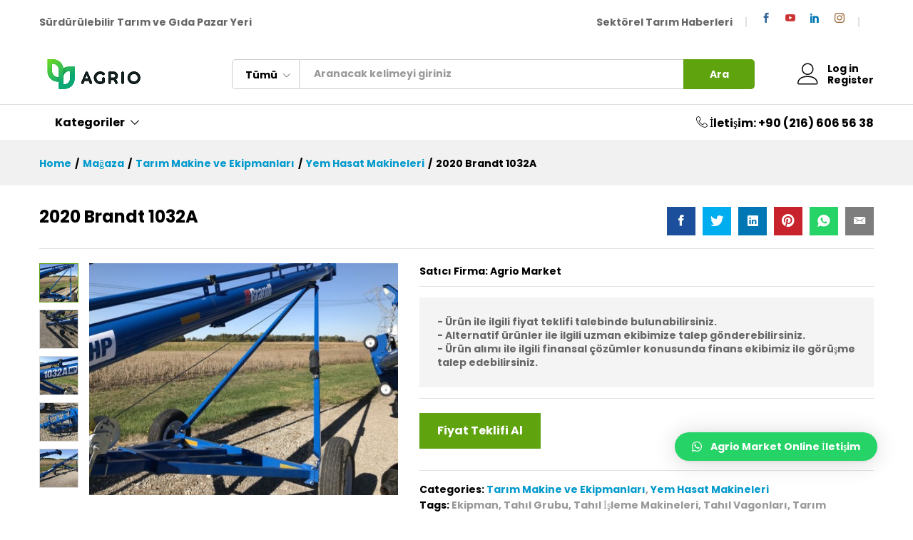

--- FILE ---
content_type: text/html; charset=UTF-8
request_url: https://www.agriomarket.com/index.php/urun/2020-brandt-1032a/
body_size: 19038
content:
<!DOCTYPE html>
<html lang="tr">
<head>
    <meta charset="UTF-8">
    <meta name="viewport" content="width=device-width, initial-scale=1">
    <link rel="pingback" href="https://www.agriomarket.com/xmlrpc.php">

		<link rel="preload" href="https://www.agriomarket.com/wp-content/themes/martfury/fonts/linearicons.woff2" as="font" type="font/woff2" crossorigin>
	<link rel="preload" href="https://www.agriomarket.com/wp-content/themes/martfury/fonts/eleganticons.woff2" as="font" type="font/woff2" crossorigin>
	<link rel="preload" href="https://www.agriomarket.com/wp-content/themes/martfury/fonts/ionicons.woff2" as="font" type="font/woff2" crossorigin>
	<title>2020 Brandt 1032A &#8211; Agrio Market</title>
<meta name='robots' content='max-image-preview:large' />
<link rel='dns-prefetch' href='//www.googletagmanager.com' />
<link rel="alternate" type="application/rss+xml" title="Agrio Market &raquo; akışı" href="https://www.agriomarket.com/index.php/feed/" />
<link rel="alternate" type="application/rss+xml" title="Agrio Market &raquo; yorum akışı" href="https://www.agriomarket.com/index.php/comments/feed/" />
<link rel="alternate" title="oEmbed (JSON)" type="application/json+oembed" href="https://www.agriomarket.com/index.php/wp-json/oembed/1.0/embed?url=https%3A%2F%2Fwww.agriomarket.com%2Findex.php%2Furun%2F2020-brandt-1032a%2F" />
<link rel="alternate" title="oEmbed (XML)" type="text/xml+oembed" href="https://www.agriomarket.com/index.php/wp-json/oembed/1.0/embed?url=https%3A%2F%2Fwww.agriomarket.com%2Findex.php%2Furun%2F2020-brandt-1032a%2F&#038;format=xml" />
<style id='wp-img-auto-sizes-contain-inline-css' type='text/css'>
img:is([sizes=auto i],[sizes^="auto," i]){contain-intrinsic-size:3000px 1500px}
/*# sourceURL=wp-img-auto-sizes-contain-inline-css */
</style>
<style id='wp-emoji-styles-inline-css' type='text/css'>

	img.wp-smiley, img.emoji {
		display: inline !important;
		border: none !important;
		box-shadow: none !important;
		height: 1em !important;
		width: 1em !important;
		margin: 0 0.07em !important;
		vertical-align: -0.1em !important;
		background: none !important;
		padding: 0 !important;
	}
/*# sourceURL=wp-emoji-styles-inline-css */
</style>
<link rel='stylesheet' id='wp-block-library-css' href='https://www.agriomarket.com/wp-includes/css/dist/block-library/style.min.css?ver=6.9' type='text/css' media='all' />
<style id='wp-block-buttons-inline-css' type='text/css'>
.wp-block-buttons{box-sizing:border-box}.wp-block-buttons.is-vertical{flex-direction:column}.wp-block-buttons.is-vertical>.wp-block-button:last-child{margin-bottom:0}.wp-block-buttons>.wp-block-button{display:inline-block;margin:0}.wp-block-buttons.is-content-justification-left{justify-content:flex-start}.wp-block-buttons.is-content-justification-left.is-vertical{align-items:flex-start}.wp-block-buttons.is-content-justification-center{justify-content:center}.wp-block-buttons.is-content-justification-center.is-vertical{align-items:center}.wp-block-buttons.is-content-justification-right{justify-content:flex-end}.wp-block-buttons.is-content-justification-right.is-vertical{align-items:flex-end}.wp-block-buttons.is-content-justification-space-between{justify-content:space-between}.wp-block-buttons.aligncenter{text-align:center}.wp-block-buttons:not(.is-content-justification-space-between,.is-content-justification-right,.is-content-justification-left,.is-content-justification-center) .wp-block-button.aligncenter{margin-left:auto;margin-right:auto;width:100%}.wp-block-buttons[style*=text-decoration] .wp-block-button,.wp-block-buttons[style*=text-decoration] .wp-block-button__link{text-decoration:inherit}.wp-block-buttons.has-custom-font-size .wp-block-button__link{font-size:inherit}.wp-block-buttons .wp-block-button__link{width:100%}.wp-block-button.aligncenter{text-align:center}
/*# sourceURL=https://www.agriomarket.com/wp-includes/blocks/buttons/style.min.css */
</style>
<style id='global-styles-inline-css' type='text/css'>
:root{--wp--preset--aspect-ratio--square: 1;--wp--preset--aspect-ratio--4-3: 4/3;--wp--preset--aspect-ratio--3-4: 3/4;--wp--preset--aspect-ratio--3-2: 3/2;--wp--preset--aspect-ratio--2-3: 2/3;--wp--preset--aspect-ratio--16-9: 16/9;--wp--preset--aspect-ratio--9-16: 9/16;--wp--preset--color--black: #000000;--wp--preset--color--cyan-bluish-gray: #abb8c3;--wp--preset--color--white: #ffffff;--wp--preset--color--pale-pink: #f78da7;--wp--preset--color--vivid-red: #cf2e2e;--wp--preset--color--luminous-vivid-orange: #ff6900;--wp--preset--color--luminous-vivid-amber: #fcb900;--wp--preset--color--light-green-cyan: #7bdcb5;--wp--preset--color--vivid-green-cyan: #00d084;--wp--preset--color--pale-cyan-blue: #8ed1fc;--wp--preset--color--vivid-cyan-blue: #0693e3;--wp--preset--color--vivid-purple: #9b51e0;--wp--preset--gradient--vivid-cyan-blue-to-vivid-purple: linear-gradient(135deg,rgb(6,147,227) 0%,rgb(155,81,224) 100%);--wp--preset--gradient--light-green-cyan-to-vivid-green-cyan: linear-gradient(135deg,rgb(122,220,180) 0%,rgb(0,208,130) 100%);--wp--preset--gradient--luminous-vivid-amber-to-luminous-vivid-orange: linear-gradient(135deg,rgb(252,185,0) 0%,rgb(255,105,0) 100%);--wp--preset--gradient--luminous-vivid-orange-to-vivid-red: linear-gradient(135deg,rgb(255,105,0) 0%,rgb(207,46,46) 100%);--wp--preset--gradient--very-light-gray-to-cyan-bluish-gray: linear-gradient(135deg,rgb(238,238,238) 0%,rgb(169,184,195) 100%);--wp--preset--gradient--cool-to-warm-spectrum: linear-gradient(135deg,rgb(74,234,220) 0%,rgb(151,120,209) 20%,rgb(207,42,186) 40%,rgb(238,44,130) 60%,rgb(251,105,98) 80%,rgb(254,248,76) 100%);--wp--preset--gradient--blush-light-purple: linear-gradient(135deg,rgb(255,206,236) 0%,rgb(152,150,240) 100%);--wp--preset--gradient--blush-bordeaux: linear-gradient(135deg,rgb(254,205,165) 0%,rgb(254,45,45) 50%,rgb(107,0,62) 100%);--wp--preset--gradient--luminous-dusk: linear-gradient(135deg,rgb(255,203,112) 0%,rgb(199,81,192) 50%,rgb(65,88,208) 100%);--wp--preset--gradient--pale-ocean: linear-gradient(135deg,rgb(255,245,203) 0%,rgb(182,227,212) 50%,rgb(51,167,181) 100%);--wp--preset--gradient--electric-grass: linear-gradient(135deg,rgb(202,248,128) 0%,rgb(113,206,126) 100%);--wp--preset--gradient--midnight: linear-gradient(135deg,rgb(2,3,129) 0%,rgb(40,116,252) 100%);--wp--preset--font-size--small: 13px;--wp--preset--font-size--medium: 20px;--wp--preset--font-size--large: 36px;--wp--preset--font-size--x-large: 42px;--wp--preset--spacing--20: 0.44rem;--wp--preset--spacing--30: 0.67rem;--wp--preset--spacing--40: 1rem;--wp--preset--spacing--50: 1.5rem;--wp--preset--spacing--60: 2.25rem;--wp--preset--spacing--70: 3.38rem;--wp--preset--spacing--80: 5.06rem;--wp--preset--shadow--natural: 6px 6px 9px rgba(0, 0, 0, 0.2);--wp--preset--shadow--deep: 12px 12px 50px rgba(0, 0, 0, 0.4);--wp--preset--shadow--sharp: 6px 6px 0px rgba(0, 0, 0, 0.2);--wp--preset--shadow--outlined: 6px 6px 0px -3px rgb(255, 255, 255), 6px 6px rgb(0, 0, 0);--wp--preset--shadow--crisp: 6px 6px 0px rgb(0, 0, 0);}:where(.is-layout-flex){gap: 0.5em;}:where(.is-layout-grid){gap: 0.5em;}body .is-layout-flex{display: flex;}.is-layout-flex{flex-wrap: wrap;align-items: center;}.is-layout-flex > :is(*, div){margin: 0;}body .is-layout-grid{display: grid;}.is-layout-grid > :is(*, div){margin: 0;}:where(.wp-block-columns.is-layout-flex){gap: 2em;}:where(.wp-block-columns.is-layout-grid){gap: 2em;}:where(.wp-block-post-template.is-layout-flex){gap: 1.25em;}:where(.wp-block-post-template.is-layout-grid){gap: 1.25em;}.has-black-color{color: var(--wp--preset--color--black) !important;}.has-cyan-bluish-gray-color{color: var(--wp--preset--color--cyan-bluish-gray) !important;}.has-white-color{color: var(--wp--preset--color--white) !important;}.has-pale-pink-color{color: var(--wp--preset--color--pale-pink) !important;}.has-vivid-red-color{color: var(--wp--preset--color--vivid-red) !important;}.has-luminous-vivid-orange-color{color: var(--wp--preset--color--luminous-vivid-orange) !important;}.has-luminous-vivid-amber-color{color: var(--wp--preset--color--luminous-vivid-amber) !important;}.has-light-green-cyan-color{color: var(--wp--preset--color--light-green-cyan) !important;}.has-vivid-green-cyan-color{color: var(--wp--preset--color--vivid-green-cyan) !important;}.has-pale-cyan-blue-color{color: var(--wp--preset--color--pale-cyan-blue) !important;}.has-vivid-cyan-blue-color{color: var(--wp--preset--color--vivid-cyan-blue) !important;}.has-vivid-purple-color{color: var(--wp--preset--color--vivid-purple) !important;}.has-black-background-color{background-color: var(--wp--preset--color--black) !important;}.has-cyan-bluish-gray-background-color{background-color: var(--wp--preset--color--cyan-bluish-gray) !important;}.has-white-background-color{background-color: var(--wp--preset--color--white) !important;}.has-pale-pink-background-color{background-color: var(--wp--preset--color--pale-pink) !important;}.has-vivid-red-background-color{background-color: var(--wp--preset--color--vivid-red) !important;}.has-luminous-vivid-orange-background-color{background-color: var(--wp--preset--color--luminous-vivid-orange) !important;}.has-luminous-vivid-amber-background-color{background-color: var(--wp--preset--color--luminous-vivid-amber) !important;}.has-light-green-cyan-background-color{background-color: var(--wp--preset--color--light-green-cyan) !important;}.has-vivid-green-cyan-background-color{background-color: var(--wp--preset--color--vivid-green-cyan) !important;}.has-pale-cyan-blue-background-color{background-color: var(--wp--preset--color--pale-cyan-blue) !important;}.has-vivid-cyan-blue-background-color{background-color: var(--wp--preset--color--vivid-cyan-blue) !important;}.has-vivid-purple-background-color{background-color: var(--wp--preset--color--vivid-purple) !important;}.has-black-border-color{border-color: var(--wp--preset--color--black) !important;}.has-cyan-bluish-gray-border-color{border-color: var(--wp--preset--color--cyan-bluish-gray) !important;}.has-white-border-color{border-color: var(--wp--preset--color--white) !important;}.has-pale-pink-border-color{border-color: var(--wp--preset--color--pale-pink) !important;}.has-vivid-red-border-color{border-color: var(--wp--preset--color--vivid-red) !important;}.has-luminous-vivid-orange-border-color{border-color: var(--wp--preset--color--luminous-vivid-orange) !important;}.has-luminous-vivid-amber-border-color{border-color: var(--wp--preset--color--luminous-vivid-amber) !important;}.has-light-green-cyan-border-color{border-color: var(--wp--preset--color--light-green-cyan) !important;}.has-vivid-green-cyan-border-color{border-color: var(--wp--preset--color--vivid-green-cyan) !important;}.has-pale-cyan-blue-border-color{border-color: var(--wp--preset--color--pale-cyan-blue) !important;}.has-vivid-cyan-blue-border-color{border-color: var(--wp--preset--color--vivid-cyan-blue) !important;}.has-vivid-purple-border-color{border-color: var(--wp--preset--color--vivid-purple) !important;}.has-vivid-cyan-blue-to-vivid-purple-gradient-background{background: var(--wp--preset--gradient--vivid-cyan-blue-to-vivid-purple) !important;}.has-light-green-cyan-to-vivid-green-cyan-gradient-background{background: var(--wp--preset--gradient--light-green-cyan-to-vivid-green-cyan) !important;}.has-luminous-vivid-amber-to-luminous-vivid-orange-gradient-background{background: var(--wp--preset--gradient--luminous-vivid-amber-to-luminous-vivid-orange) !important;}.has-luminous-vivid-orange-to-vivid-red-gradient-background{background: var(--wp--preset--gradient--luminous-vivid-orange-to-vivid-red) !important;}.has-very-light-gray-to-cyan-bluish-gray-gradient-background{background: var(--wp--preset--gradient--very-light-gray-to-cyan-bluish-gray) !important;}.has-cool-to-warm-spectrum-gradient-background{background: var(--wp--preset--gradient--cool-to-warm-spectrum) !important;}.has-blush-light-purple-gradient-background{background: var(--wp--preset--gradient--blush-light-purple) !important;}.has-blush-bordeaux-gradient-background{background: var(--wp--preset--gradient--blush-bordeaux) !important;}.has-luminous-dusk-gradient-background{background: var(--wp--preset--gradient--luminous-dusk) !important;}.has-pale-ocean-gradient-background{background: var(--wp--preset--gradient--pale-ocean) !important;}.has-electric-grass-gradient-background{background: var(--wp--preset--gradient--electric-grass) !important;}.has-midnight-gradient-background{background: var(--wp--preset--gradient--midnight) !important;}.has-small-font-size{font-size: var(--wp--preset--font-size--small) !important;}.has-medium-font-size{font-size: var(--wp--preset--font-size--medium) !important;}.has-large-font-size{font-size: var(--wp--preset--font-size--large) !important;}.has-x-large-font-size{font-size: var(--wp--preset--font-size--x-large) !important;}
/*# sourceURL=global-styles-inline-css */
</style>

<style id='classic-theme-styles-inline-css' type='text/css'>
/*! This file is auto-generated */
.wp-block-button__link{color:#fff;background-color:#32373c;border-radius:9999px;box-shadow:none;text-decoration:none;padding:calc(.667em + 2px) calc(1.333em + 2px);font-size:1.125em}.wp-block-file__button{background:#32373c;color:#fff;text-decoration:none}
/*# sourceURL=/wp-includes/css/classic-themes.min.css */
</style>
<link rel='stylesheet' id='contact-form-7-css' href='https://www.agriomarket.com/wp-content/plugins/contact-form-7/includes/css/styles.css?ver=5.8.4' type='text/css' media='all' />
<link rel='stylesheet' id='woocommerce-general-css' href='https://www.agriomarket.com/wp-content/plugins/woocommerce/assets/css/woocommerce.css?ver=8.1.3' type='text/css' media='all' />
<style id='woocommerce-inline-inline-css' type='text/css'>
.woocommerce form .form-row .required { visibility: visible; }
/*# sourceURL=woocommerce-inline-inline-css */
</style>
<link rel='stylesheet' id='wcv_vendor_store_style-css' href='https://www.agriomarket.com/wp-content/plugins/wc-vendors/assets/css/wcv-store.css?ver=6.9' type='text/css' media='all' />
<link rel='stylesheet' id='martfury-fonts-css' href='https://fonts.googleapis.com/css?family=Work+Sans%3A300%2C400%2C500%2C600%2C700%7CLibre+Baskerville%3A400%2C700&#038;subset=latin%2Clatin-ext&#038;ver=20170801' type='text/css' media='all' />
<link rel='stylesheet' id='linearicons-css' href='https://www.agriomarket.com/wp-content/themes/martfury/css/linearicons.min.css?ver=1.0.0' type='text/css' media='all' />
<link rel='stylesheet' id='ionicons-css' href='https://www.agriomarket.com/wp-content/themes/martfury/css/ionicons.min.css?ver=2.0.0' type='text/css' media='all' />
<link rel='stylesheet' id='eleganticons-css' href='https://www.agriomarket.com/wp-content/themes/martfury/css/eleganticons.min.css?ver=1.0.0' type='text/css' media='all' />
<link rel='stylesheet' id='font-awesome-css' href='https://www.agriomarket.com/wp-content/plugins/elementor/assets/lib/font-awesome/css/font-awesome.min.css?ver=4.7.0' type='text/css' media='all' />
<link rel='stylesheet' id='bootstrap-css' href='https://www.agriomarket.com/wp-content/themes/martfury/css/bootstrap.min.css?ver=3.3.7' type='text/css' media='all' />
<link rel='stylesheet' id='martfury-css' href='https://www.agriomarket.com/wp-content/themes/martfury/style.css?ver=20221123' type='text/css' media='all' />
<style id='martfury-inline-css' type='text/css'>
	/* Color Scheme */

	/* Color */

	body {
		--mf-primary-color: #5fa30f;
		--mf-background-primary-color: #5fa30f;
		--mf-border-primary-color: #5fa30f;
	}

	.widget_shopping_cart_content .woocommerce-mini-cart__buttons .checkout,
	 .header-layout-4 .topbar:not(.header-bar),
	 .header-layout-3 .topbar:not(.header-bar){
		background-color: #509400;
	}

body{font-family: "Poppins";}h1{font-family: "Poppins";letter-spacing: 0px;}.entry-content h2, .woocommerce div.product .woocommerce-tabs .panel h2{font-family: "Poppins";letter-spacing: 0px;}h3{font-family: "Poppins";letter-spacing: 0px;}.entry-content h4, .woocommerce div.product .woocommerce-tabs .panel h4{font-family: "Poppins";letter-spacing: 0px;}.entry-content h5, .woocommerce div.product .woocommerce-tabs .panel h5{font-family: "Poppins";letter-spacing: 0px;}.entry-content h6, .woocommerce div.product .woocommerce-tabs .panel h6{font-family: "Poppins";letter-spacing: 0px;}.site-header .primary-nav > ul > li > a, .site-header .products-cats-menu .menu > li > a{font-family: "Poppins";font-weight: 400;}.site-header .menu .is-mega-menu .dropdown-submenu .menu-item-mega > a{font-family: "Poppins";}.site-header .menu li li a{font-family: "Poppins";font-weight: 400;}.site-footer{font-family: "Poppins";font-weight: 400;}.site-footer .footer-widgets .widget .widget-title{font-family: "Poppins";}	h1{font-family:Poppins, Arial, sans-serif}h1.vc_custom_heading{font-weight:700}	h2{font-family:Poppins, Arial, sans-serif}h2.vc_custom_heading{font-weight:700}	h3{font-family:Poppins, Arial, sans-serif}h3.vc_custom_heading{font-weight:700}	h4{font-family:Poppins, Arial, sans-serif}h4.vc_custom_heading{font-weight:700}	h5{font-family:Poppins, Arial, sans-serif}h5.vc_custom_heading{font-weight:700}	h6{font-family:Poppins, Arial, sans-serif}h6.vc_custom_heading{font-weight:700}
/*# sourceURL=martfury-inline-css */
</style>
<link rel='stylesheet' id='photoswipe-css' href='https://www.agriomarket.com/wp-content/plugins/woocommerce/assets/css/photoswipe/photoswipe.min.css?ver=8.1.3' type='text/css' media='all' />
<link rel='stylesheet' id='photoswipe-default-skin-css' href='https://www.agriomarket.com/wp-content/plugins/woocommerce/assets/css/photoswipe/default-skin/default-skin.min.css?ver=8.1.3' type='text/css' media='all' />
<link rel='stylesheet' id='tawc-deals-css' href='https://www.agriomarket.com/wp-content/plugins/woocommerce-deals/assets/css/tawc-deals.css?ver=1.0.0' type='text/css' media='all' />
<link rel='stylesheet' id='martfury-product-bought-together-css' href='https://www.agriomarket.com/wp-content/themes/martfury/inc/modules/product-bought-together/assets/product-bought-together.css?ver=1.0.0' type='text/css' media='all' />
<link rel='stylesheet' id='tawcvs-frontend-css' href='https://www.agriomarket.com/wp-content/plugins/variation-swatches-for-woocommerce-pro/assets/css/frontend.css?ver=20171128' type='text/css' media='all' />
<style id='tawcvs-frontend-inline-css' type='text/css'>
.tawcvs-swatches .swatch { width: 30px; height: 30px; }
/*# sourceURL=tawcvs-frontend-inline-css */
</style>
<link rel='stylesheet' id='qlwapp-css' href='https://www.agriomarket.com/wp-content/plugins/wp-whatsapp-chat/build/frontend/css/style.css?ver=7.1.9' type='text/css' media='all' />
<link rel='stylesheet' id='martfury-wcv-css' href='https://www.agriomarket.com/wp-content/themes/martfury/css/vendors/wc-vendor.css?ver=20201126' type='text/css' media='all' />
<script type="text/template" id="tmpl-variation-template">
	<div class="woocommerce-variation-description">{{{ data.variation.variation_description }}}</div>
	<div class="woocommerce-variation-price">{{{ data.variation.price_html }}}</div>
	<div class="woocommerce-variation-availability">{{{ data.variation.availability_html }}}</div>
</script>
<script type="text/template" id="tmpl-unavailable-variation-template">
	<p>Sorry, this product is unavailable. Please choose a different combination.</p>
</script>
<script type="text/javascript">
            window._nslDOMReady = function (callback) {
                if ( document.readyState === "complete" || document.readyState === "interactive" ) {
                    callback();
                } else {
                    document.addEventListener( "DOMContentLoaded", callback );
                }
            };
            </script><script type="text/javascript" src="https://www.agriomarket.com/wp-includes/js/jquery/jquery.min.js?ver=3.7.1" id="jquery-core-js"></script>
<script type="text/javascript" src="https://www.agriomarket.com/wp-includes/js/jquery/jquery-migrate.min.js?ver=3.4.1" id="jquery-migrate-js"></script>
<script type="text/javascript" src="https://www.agriomarket.com/wp-content/themes/martfury/js/plugins/waypoints.min.js?ver=2.0.2" id="waypoints-js"></script>
<script type="text/javascript" id="martfury-product-bought-together-js-extra">
/* <![CDATA[ */
var martfuryPbt = {"currency_pos":"right","currency_symbol":"\u20ba","thousand_sep":".","decimal_sep":",","price_decimals":"2","check_all":"","alert":"Please select a purchasable variation for [name] before adding this product to the cart."};
//# sourceURL=martfury-product-bought-together-js-extra
/* ]]> */
</script>
<script type="text/javascript" src="https://www.agriomarket.com/wp-content/themes/martfury/inc/modules/product-bought-together/assets/product-bought-together.js?ver=1.0.0" id="martfury-product-bought-together-js"></script>
<link rel="https://api.w.org/" href="https://www.agriomarket.com/index.php/wp-json/" /><link rel="alternate" title="JSON" type="application/json" href="https://www.agriomarket.com/index.php/wp-json/wp/v2/product/4840" /><link rel="EditURI" type="application/rsd+xml" title="RSD" href="https://www.agriomarket.com/xmlrpc.php?rsd" />
<meta name="generator" content="WordPress 6.9" />
<meta name="generator" content="WooCommerce 8.1.3" />
<link rel="canonical" href="https://www.agriomarket.com/index.php/urun/2020-brandt-1032a/" />
<link rel='shortlink' href='https://www.agriomarket.com/?p=4840' />
<meta name="generator" content="Site Kit by Google 1.170.0" />	<noscript><style>.woocommerce-product-gallery{ opacity: 1 !important; }</style></noscript>
	<meta name="generator" content="Elementor 3.16.2; features: e_dom_optimization, e_optimized_assets_loading, e_optimized_css_loading, additional_custom_breakpoints; settings: css_print_method-external, google_font-enabled, font_display-auto">
<style type="text/css">.recentcomments a{display:inline !important;padding:0 !important;margin:0 !important;}</style><meta name="generator" content="Powered by Slider Revolution 6.6.12 - responsive, Mobile-Friendly Slider Plugin for WordPress with comfortable drag and drop interface." />
<link rel="icon" href="https://www.agriomarket.com/wp-content/uploads/2021/12/agrio-fav.png" sizes="32x32" />
<link rel="icon" href="https://www.agriomarket.com/wp-content/uploads/2021/12/agrio-fav.png" sizes="192x192" />
<link rel="apple-touch-icon" href="https://www.agriomarket.com/wp-content/uploads/2021/12/agrio-fav.png" />
<meta name="msapplication-TileImage" content="https://www.agriomarket.com/wp-content/uploads/2021/12/agrio-fav.png" />
<script>function setREVStartSize(e){
			//window.requestAnimationFrame(function() {
				window.RSIW = window.RSIW===undefined ? window.innerWidth : window.RSIW;
				window.RSIH = window.RSIH===undefined ? window.innerHeight : window.RSIH;
				try {
					var pw = document.getElementById(e.c).parentNode.offsetWidth,
						newh;
					pw = pw===0 || isNaN(pw) || (e.l=="fullwidth" || e.layout=="fullwidth") ? window.RSIW : pw;
					e.tabw = e.tabw===undefined ? 0 : parseInt(e.tabw);
					e.thumbw = e.thumbw===undefined ? 0 : parseInt(e.thumbw);
					e.tabh = e.tabh===undefined ? 0 : parseInt(e.tabh);
					e.thumbh = e.thumbh===undefined ? 0 : parseInt(e.thumbh);
					e.tabhide = e.tabhide===undefined ? 0 : parseInt(e.tabhide);
					e.thumbhide = e.thumbhide===undefined ? 0 : parseInt(e.thumbhide);
					e.mh = e.mh===undefined || e.mh=="" || e.mh==="auto" ? 0 : parseInt(e.mh,0);
					if(e.layout==="fullscreen" || e.l==="fullscreen")
						newh = Math.max(e.mh,window.RSIH);
					else{
						e.gw = Array.isArray(e.gw) ? e.gw : [e.gw];
						for (var i in e.rl) if (e.gw[i]===undefined || e.gw[i]===0) e.gw[i] = e.gw[i-1];
						e.gh = e.el===undefined || e.el==="" || (Array.isArray(e.el) && e.el.length==0)? e.gh : e.el;
						e.gh = Array.isArray(e.gh) ? e.gh : [e.gh];
						for (var i in e.rl) if (e.gh[i]===undefined || e.gh[i]===0) e.gh[i] = e.gh[i-1];
											
						var nl = new Array(e.rl.length),
							ix = 0,
							sl;
						e.tabw = e.tabhide>=pw ? 0 : e.tabw;
						e.thumbw = e.thumbhide>=pw ? 0 : e.thumbw;
						e.tabh = e.tabhide>=pw ? 0 : e.tabh;
						e.thumbh = e.thumbhide>=pw ? 0 : e.thumbh;
						for (var i in e.rl) nl[i] = e.rl[i]<window.RSIW ? 0 : e.rl[i];
						sl = nl[0];
						for (var i in nl) if (sl>nl[i] && nl[i]>0) { sl = nl[i]; ix=i;}
						var m = pw>(e.gw[ix]+e.tabw+e.thumbw) ? 1 : (pw-(e.tabw+e.thumbw)) / (e.gw[ix]);
						newh =  (e.gh[ix] * m) + (e.tabh + e.thumbh);
					}
					var el = document.getElementById(e.c);
					if (el!==null && el) el.style.height = newh+"px";
					el = document.getElementById(e.c+"_wrapper");
					if (el!==null && el) {
						el.style.height = newh+"px";
						el.style.display = "block";
					}
				} catch(e){
					console.log("Failure at Presize of Slider:" + e)
				}
			//});
		  };</script>
		<style type="text/css" id="wp-custom-css">
			
/*
Buradaki kodların hepsi ödeme sayfasının talep formuna dönüştürülmesi amacıyla yazılmıştır. Mağazayı normal şekilde işletmek için tüm kodları silin. Herşey ilk kurulumdaki gibi aktif olacaktır.
 */

/*Teşekkür Sayfası*/
ul.woocommerce-order-overview.woocommerce-thankyou-order-details.order_details li.woocommerce-order-overview__total.total, ul.woocommerce-order-overview.woocommerce-thankyou-order-details.order_details li.woocommerce-order-overview__payment-method.method {
	display:none!important
}
table.woocommerce-table.woocommerce-table--order-details.shop_table.order_details tfoot {
    display: none!important;
}
section.woocommerce-customer-details {
	display:none!important
}
section.woocommerce-order-details {
	display:none!important
}
.woocommerce-order {
    text-align: center;
}
ul.woocommerce-order-overview.woocommerce-thankyou-order-details.order_details li {
    float: none!important;
    border: none!important;
    padding: 10px 0!important;
}

/*Tekil Ürün sayfası*/
.summary.entry-summary p.price {
    display: none!important;
}
form.cart button.single_add_to_cart_button.button.alt {
    display: none!important;
}
article#post-17 .woocommerce-message {
    display: none!important;
}
form.cart .quantity {
    display: none!important;
}
/*Sepet Sayfası*/
.widget_shopping_cart_content .woocommerce-mini-cart__buttons {
    justify-content: center!important;
}
.widget_shopping_cart_content p.woocommerce-mini-cart__total.total, ul.woocommerce-mini-cart.cart_list.product_list_widget span.quantity {
    display: none;
}
table.shop_table.shop_table_responsive.cart.woocommerce-cart-form__contents th.product-price, table.shop_table.shop_table_responsive.cart.woocommerce-cart-form__contents th.product-subtotal, table.shop_table.shop_table_responsive.cart.woocommerce-cart-form__contents td.product-price, table.shop_table.shop_table_responsive.cart.woocommerce-cart-form__contents td.product-subtotal {
	display:none!important
}
form.woocommerce-shipping-calculator {
    display: none;
}
.cart_totals table.shop_table.shop_table_responsive {
    display: none;
}

/*Ödeme Sayfası*/
p#billing_country_field {
	display:none!important
}
.checkout-shipping .woocommerce-shipping-fields {
    display: none;
}
.checkout-billing .woocommerce-billing-fields h3 {
    display: none;
}
.woocommerce-checkout form.checkout:before {
    content: "Fiyat Teklifi Talep Formu";
    font-size: 20px;
    color: #000;
    font-weight: bold;
}
h3#order_review_heading {
    visibility: hidden;
    margin-top: -22px;
}
table.shop_table.woocommerce-checkout-review-order-table td.product-total, table.shop_table.woocommerce-checkout-review-order-table tr.cart-subtotal, table.shop_table.woocommerce-checkout-review-order-table tr.woocommerce-shipping-totals.shipping, table.shop_table.woocommerce-checkout-review-order-table tr.order-total, table.shop_table.woocommerce-checkout-review-order-table th.product-total, table.shop_table.woocommerce-checkout-review-order-table li.wc_payment_method.payment_method_cod, table.shop_table.woocommerce-checkout-review-order-table strong.product-quantity {
	display:none!important
}
/*Anasayfa Ürünler*/
.mf-product-details .price {
    display: none!important;
}

/*Anasayfa Ürün Resimleri*/
.woocommerce ul.products li.product a img {
    max-height: 175.5px!important;
}

/*Sağ Alt Köşe Whatsapp Butonu*/
#qlwapp.qlwapp-bottom-left, #qlwapp.qlwapp-bottom-right {
  bottom: 50px!important;
	right: 30px!important;
}


/*Sağ Alt Köşe Backto Top Butonu*/
.backtotop {
    bottom: 60px!important;
}

/*İlgili Ürünler Başlık*/
.mf-recently-products .recently-header .title {
    margin: 40px 0 0 10px !important;
}

/*Login Panelde Hesap Oluşturma Altındaki Yazı*/
label.apply_for_vendor_label {
    font-size: 0;
}

label.apply_for_vendor_label:after {
    content: "Satıcı firma olmak ister misiniz?"!important;
    font-size: 14px;
}		</style>
					<style>
				:root {
				--qlwapp-scheme-font-family:inherit;--qlwapp-scheme-font-size:14px;--qlwapp-scheme-icon-size:60px;--qlwapp-scheme-icon-font-size:24px;--qlwapp-scheme-qlwapp_scheme_form_nonce:46f04b3d88;--qlwapp-button-animation-name:none;				}
			</style>
			<style id="kirki-inline-styles">/* devanagari */
@font-face {
  font-family: 'Poppins';
  font-style: normal;
  font-weight: 400;
  font-display: swap;
  src: url(https://www.agriomarket.com/wp-content/fonts/poppins/font) format('woff');
  unicode-range: U+0900-097F, U+1CD0-1CF9, U+200C-200D, U+20A8, U+20B9, U+20F0, U+25CC, U+A830-A839, U+A8E0-A8FF, U+11B00-11B09;
}
/* latin-ext */
@font-face {
  font-family: 'Poppins';
  font-style: normal;
  font-weight: 400;
  font-display: swap;
  src: url(https://www.agriomarket.com/wp-content/fonts/poppins/font) format('woff');
  unicode-range: U+0100-02BA, U+02BD-02C5, U+02C7-02CC, U+02CE-02D7, U+02DD-02FF, U+0304, U+0308, U+0329, U+1D00-1DBF, U+1E00-1E9F, U+1EF2-1EFF, U+2020, U+20A0-20AB, U+20AD-20C0, U+2113, U+2C60-2C7F, U+A720-A7FF;
}
/* latin */
@font-face {
  font-family: 'Poppins';
  font-style: normal;
  font-weight: 400;
  font-display: swap;
  src: url(https://www.agriomarket.com/wp-content/fonts/poppins/font) format('woff');
  unicode-range: U+0000-00FF, U+0131, U+0152-0153, U+02BB-02BC, U+02C6, U+02DA, U+02DC, U+0304, U+0308, U+0329, U+2000-206F, U+20AC, U+2122, U+2191, U+2193, U+2212, U+2215, U+FEFF, U+FFFD;
}
/* devanagari */
@font-face {
  font-family: 'Poppins';
  font-style: normal;
  font-weight: 600;
  font-display: swap;
  src: url(https://www.agriomarket.com/wp-content/fonts/poppins/font) format('woff');
  unicode-range: U+0900-097F, U+1CD0-1CF9, U+200C-200D, U+20A8, U+20B9, U+20F0, U+25CC, U+A830-A839, U+A8E0-A8FF, U+11B00-11B09;
}
/* latin-ext */
@font-face {
  font-family: 'Poppins';
  font-style: normal;
  font-weight: 600;
  font-display: swap;
  src: url(https://www.agriomarket.com/wp-content/fonts/poppins/font) format('woff');
  unicode-range: U+0100-02BA, U+02BD-02C5, U+02C7-02CC, U+02CE-02D7, U+02DD-02FF, U+0304, U+0308, U+0329, U+1D00-1DBF, U+1E00-1E9F, U+1EF2-1EFF, U+2020, U+20A0-20AB, U+20AD-20C0, U+2113, U+2C60-2C7F, U+A720-A7FF;
}
/* latin */
@font-face {
  font-family: 'Poppins';
  font-style: normal;
  font-weight: 600;
  font-display: swap;
  src: url(https://www.agriomarket.com/wp-content/fonts/poppins/font) format('woff');
  unicode-range: U+0000-00FF, U+0131, U+0152-0153, U+02BB-02BC, U+02C6, U+02DA, U+02DC, U+0304, U+0308, U+0329, U+2000-206F, U+20AC, U+2122, U+2191, U+2193, U+2212, U+2215, U+FEFF, U+FFFD;
}
/* devanagari */
@font-face {
  font-family: 'Poppins';
  font-style: normal;
  font-weight: 700;
  font-display: swap;
  src: url(https://www.agriomarket.com/wp-content/fonts/poppins/font) format('woff');
  unicode-range: U+0900-097F, U+1CD0-1CF9, U+200C-200D, U+20A8, U+20B9, U+20F0, U+25CC, U+A830-A839, U+A8E0-A8FF, U+11B00-11B09;
}
/* latin-ext */
@font-face {
  font-family: 'Poppins';
  font-style: normal;
  font-weight: 700;
  font-display: swap;
  src: url(https://www.agriomarket.com/wp-content/fonts/poppins/font) format('woff');
  unicode-range: U+0100-02BA, U+02BD-02C5, U+02C7-02CC, U+02CE-02D7, U+02DD-02FF, U+0304, U+0308, U+0329, U+1D00-1DBF, U+1E00-1E9F, U+1EF2-1EFF, U+2020, U+20A0-20AB, U+20AD-20C0, U+2113, U+2C60-2C7F, U+A720-A7FF;
}
/* latin */
@font-face {
  font-family: 'Poppins';
  font-style: normal;
  font-weight: 700;
  font-display: swap;
  src: url(https://www.agriomarket.com/wp-content/fonts/poppins/font) format('woff');
  unicode-range: U+0000-00FF, U+0131, U+0152-0153, U+02BB-02BC, U+02C6, U+02DA, U+02DC, U+0304, U+0308, U+0329, U+2000-206F, U+20AC, U+2122, U+2191, U+2193, U+2212, U+2215, U+FEFF, U+FFFD;
}/* devanagari */
@font-face {
  font-family: 'Poppins';
  font-style: normal;
  font-weight: 400;
  font-display: swap;
  src: url(https://www.agriomarket.com/wp-content/fonts/poppins/font) format('woff');
  unicode-range: U+0900-097F, U+1CD0-1CF9, U+200C-200D, U+20A8, U+20B9, U+20F0, U+25CC, U+A830-A839, U+A8E0-A8FF, U+11B00-11B09;
}
/* latin-ext */
@font-face {
  font-family: 'Poppins';
  font-style: normal;
  font-weight: 400;
  font-display: swap;
  src: url(https://www.agriomarket.com/wp-content/fonts/poppins/font) format('woff');
  unicode-range: U+0100-02BA, U+02BD-02C5, U+02C7-02CC, U+02CE-02D7, U+02DD-02FF, U+0304, U+0308, U+0329, U+1D00-1DBF, U+1E00-1E9F, U+1EF2-1EFF, U+2020, U+20A0-20AB, U+20AD-20C0, U+2113, U+2C60-2C7F, U+A720-A7FF;
}
/* latin */
@font-face {
  font-family: 'Poppins';
  font-style: normal;
  font-weight: 400;
  font-display: swap;
  src: url(https://www.agriomarket.com/wp-content/fonts/poppins/font) format('woff');
  unicode-range: U+0000-00FF, U+0131, U+0152-0153, U+02BB-02BC, U+02C6, U+02DA, U+02DC, U+0304, U+0308, U+0329, U+2000-206F, U+20AC, U+2122, U+2191, U+2193, U+2212, U+2215, U+FEFF, U+FFFD;
}
/* devanagari */
@font-face {
  font-family: 'Poppins';
  font-style: normal;
  font-weight: 600;
  font-display: swap;
  src: url(https://www.agriomarket.com/wp-content/fonts/poppins/font) format('woff');
  unicode-range: U+0900-097F, U+1CD0-1CF9, U+200C-200D, U+20A8, U+20B9, U+20F0, U+25CC, U+A830-A839, U+A8E0-A8FF, U+11B00-11B09;
}
/* latin-ext */
@font-face {
  font-family: 'Poppins';
  font-style: normal;
  font-weight: 600;
  font-display: swap;
  src: url(https://www.agriomarket.com/wp-content/fonts/poppins/font) format('woff');
  unicode-range: U+0100-02BA, U+02BD-02C5, U+02C7-02CC, U+02CE-02D7, U+02DD-02FF, U+0304, U+0308, U+0329, U+1D00-1DBF, U+1E00-1E9F, U+1EF2-1EFF, U+2020, U+20A0-20AB, U+20AD-20C0, U+2113, U+2C60-2C7F, U+A720-A7FF;
}
/* latin */
@font-face {
  font-family: 'Poppins';
  font-style: normal;
  font-weight: 600;
  font-display: swap;
  src: url(https://www.agriomarket.com/wp-content/fonts/poppins/font) format('woff');
  unicode-range: U+0000-00FF, U+0131, U+0152-0153, U+02BB-02BC, U+02C6, U+02DA, U+02DC, U+0304, U+0308, U+0329, U+2000-206F, U+20AC, U+2122, U+2191, U+2193, U+2212, U+2215, U+FEFF, U+FFFD;
}
/* devanagari */
@font-face {
  font-family: 'Poppins';
  font-style: normal;
  font-weight: 700;
  font-display: swap;
  src: url(https://www.agriomarket.com/wp-content/fonts/poppins/font) format('woff');
  unicode-range: U+0900-097F, U+1CD0-1CF9, U+200C-200D, U+20A8, U+20B9, U+20F0, U+25CC, U+A830-A839, U+A8E0-A8FF, U+11B00-11B09;
}
/* latin-ext */
@font-face {
  font-family: 'Poppins';
  font-style: normal;
  font-weight: 700;
  font-display: swap;
  src: url(https://www.agriomarket.com/wp-content/fonts/poppins/font) format('woff');
  unicode-range: U+0100-02BA, U+02BD-02C5, U+02C7-02CC, U+02CE-02D7, U+02DD-02FF, U+0304, U+0308, U+0329, U+1D00-1DBF, U+1E00-1E9F, U+1EF2-1EFF, U+2020, U+20A0-20AB, U+20AD-20C0, U+2113, U+2C60-2C7F, U+A720-A7FF;
}
/* latin */
@font-face {
  font-family: 'Poppins';
  font-style: normal;
  font-weight: 700;
  font-display: swap;
  src: url(https://www.agriomarket.com/wp-content/fonts/poppins/font) format('woff');
  unicode-range: U+0000-00FF, U+0131, U+0152-0153, U+02BB-02BC, U+02C6, U+02DA, U+02DC, U+0304, U+0308, U+0329, U+2000-206F, U+20AC, U+2122, U+2191, U+2193, U+2212, U+2215, U+FEFF, U+FFFD;
}/* devanagari */
@font-face {
  font-family: 'Poppins';
  font-style: normal;
  font-weight: 400;
  font-display: swap;
  src: url(https://www.agriomarket.com/wp-content/fonts/poppins/font) format('woff');
  unicode-range: U+0900-097F, U+1CD0-1CF9, U+200C-200D, U+20A8, U+20B9, U+20F0, U+25CC, U+A830-A839, U+A8E0-A8FF, U+11B00-11B09;
}
/* latin-ext */
@font-face {
  font-family: 'Poppins';
  font-style: normal;
  font-weight: 400;
  font-display: swap;
  src: url(https://www.agriomarket.com/wp-content/fonts/poppins/font) format('woff');
  unicode-range: U+0100-02BA, U+02BD-02C5, U+02C7-02CC, U+02CE-02D7, U+02DD-02FF, U+0304, U+0308, U+0329, U+1D00-1DBF, U+1E00-1E9F, U+1EF2-1EFF, U+2020, U+20A0-20AB, U+20AD-20C0, U+2113, U+2C60-2C7F, U+A720-A7FF;
}
/* latin */
@font-face {
  font-family: 'Poppins';
  font-style: normal;
  font-weight: 400;
  font-display: swap;
  src: url(https://www.agriomarket.com/wp-content/fonts/poppins/font) format('woff');
  unicode-range: U+0000-00FF, U+0131, U+0152-0153, U+02BB-02BC, U+02C6, U+02DA, U+02DC, U+0304, U+0308, U+0329, U+2000-206F, U+20AC, U+2122, U+2191, U+2193, U+2212, U+2215, U+FEFF, U+FFFD;
}
/* devanagari */
@font-face {
  font-family: 'Poppins';
  font-style: normal;
  font-weight: 600;
  font-display: swap;
  src: url(https://www.agriomarket.com/wp-content/fonts/poppins/font) format('woff');
  unicode-range: U+0900-097F, U+1CD0-1CF9, U+200C-200D, U+20A8, U+20B9, U+20F0, U+25CC, U+A830-A839, U+A8E0-A8FF, U+11B00-11B09;
}
/* latin-ext */
@font-face {
  font-family: 'Poppins';
  font-style: normal;
  font-weight: 600;
  font-display: swap;
  src: url(https://www.agriomarket.com/wp-content/fonts/poppins/font) format('woff');
  unicode-range: U+0100-02BA, U+02BD-02C5, U+02C7-02CC, U+02CE-02D7, U+02DD-02FF, U+0304, U+0308, U+0329, U+1D00-1DBF, U+1E00-1E9F, U+1EF2-1EFF, U+2020, U+20A0-20AB, U+20AD-20C0, U+2113, U+2C60-2C7F, U+A720-A7FF;
}
/* latin */
@font-face {
  font-family: 'Poppins';
  font-style: normal;
  font-weight: 600;
  font-display: swap;
  src: url(https://www.agriomarket.com/wp-content/fonts/poppins/font) format('woff');
  unicode-range: U+0000-00FF, U+0131, U+0152-0153, U+02BB-02BC, U+02C6, U+02DA, U+02DC, U+0304, U+0308, U+0329, U+2000-206F, U+20AC, U+2122, U+2191, U+2193, U+2212, U+2215, U+FEFF, U+FFFD;
}
/* devanagari */
@font-face {
  font-family: 'Poppins';
  font-style: normal;
  font-weight: 700;
  font-display: swap;
  src: url(https://www.agriomarket.com/wp-content/fonts/poppins/font) format('woff');
  unicode-range: U+0900-097F, U+1CD0-1CF9, U+200C-200D, U+20A8, U+20B9, U+20F0, U+25CC, U+A830-A839, U+A8E0-A8FF, U+11B00-11B09;
}
/* latin-ext */
@font-face {
  font-family: 'Poppins';
  font-style: normal;
  font-weight: 700;
  font-display: swap;
  src: url(https://www.agriomarket.com/wp-content/fonts/poppins/font) format('woff');
  unicode-range: U+0100-02BA, U+02BD-02C5, U+02C7-02CC, U+02CE-02D7, U+02DD-02FF, U+0304, U+0308, U+0329, U+1D00-1DBF, U+1E00-1E9F, U+1EF2-1EFF, U+2020, U+20A0-20AB, U+20AD-20C0, U+2113, U+2C60-2C7F, U+A720-A7FF;
}
/* latin */
@font-face {
  font-family: 'Poppins';
  font-style: normal;
  font-weight: 700;
  font-display: swap;
  src: url(https://www.agriomarket.com/wp-content/fonts/poppins/font) format('woff');
  unicode-range: U+0000-00FF, U+0131, U+0152-0153, U+02BB-02BC, U+02C6, U+02DA, U+02DC, U+0304, U+0308, U+0329, U+2000-206F, U+20AC, U+2122, U+2191, U+2193, U+2212, U+2215, U+FEFF, U+FFFD;
}</style>	
	<!-- Google Tag Manager -->
<script>(function(w,d,s,l,i){w[l]=w[l]||[];w[l].push({'gtm.start':
new Date().getTime(),event:'gtm.js'});var f=d.getElementsByTagName(s)[0],
j=d.createElement(s),dl=l!='dataLayer'?'&l='+l:'';j.async=true;j.src=
'https://www.googletagmanager.com/gtm.js?id='+i+dl;f.parentNode.insertBefore(j,f);
})(window,document,'script','dataLayer','GTM-T279H7X');</script>
<!-- End Google Tag Manager -->


<link rel='stylesheet' id='rs-plugin-settings-css' href='https://www.agriomarket.com/wp-content/plugins/revslider/public/assets/css/rs6.css?ver=6.6.12' type='text/css' media='all' />
<style id='rs-plugin-settings-inline-css' type='text/css'>
#rs-demo-id {}
/*# sourceURL=rs-plugin-settings-inline-css */
</style>
</head>

<body class="wp-singular product-template-default single single-product postid-4840 wp-embed-responsive wp-theme-martfury theme-martfury woocommerce woocommerce-page woocommerce-no-js header-layout-1 full-content single-product-layout-1 mf-preloader mf-light-skin sticky-header elementor-columns-no-space elementor-default elementor-kit-20 elementor-no-row">
	<!-- Google Tag Manager (noscript) -->
<noscript><iframe src="https://www.googletagmanager.com/ns.html?id=GTM-T279H7X"
height="0" width="0" style="display:none;visibility:hidden"></iframe></noscript>
<!-- End Google Tag Manager (noscript) -->

        <div id="martfury-preloader" class="martfury-preloader">
        </div>
		
<div id="page" class="hfeed site">
			<div id="topbar" class="topbar ">
    <div class="container">
        <div class="row topbar-row">
			                <div class="topbar-left topbar-sidebar col-xs-12 col-sm-12 col-md-5 hidden-xs hidden-sm">
					<div id="custom_html-1" class="widget_text widget widget_custom_html"><div class="textwidget custom-html-widget">Sürdürülebilir Tarım ve Gıda Pazar Yeri</div></div>                </div>


                <div class="topbar-right topbar-sidebar col-xs-12 col-sm-12 col-md-7 hidden-xs hidden-sm">
					<div id="custom_html-5" class="widget_text widget widget_custom_html"><div class="textwidget custom-html-widget"> <a href="https://sektorel.agriomarket.com/"><strong>Sektörel Tarım Haberleri</strong></a></div></div><div id="social-links-widget-3" class="widget social-links-widget social-links"><div class="social-links-list"><a href="https://www.facebook.com/agriofinans/" class="share-facebook tooltip-enable share-social" rel="nofollow" title="Facebook" data-toggle="tooltip" data-placement="top" target="_blank"><i class="social social_facebook"></i></a><a href="https://www.youtube.com/@AgrioFinans" class="share-youtube tooltip-enable share-social" rel="nofollow" title="Youtube" data-toggle="tooltip" data-placement="top" target="_blank"><i class="social social_youtube"></i></a><a href="https://www.linkedin.com/company/agriofinans/" class="share-linkedin tooltip-enable share-social" rel="nofollow" title="Linkedin" data-toggle="tooltip" data-placement="top" target="_blank"><i class="social social_linkedin"></i></a><a href="https://www.instagram.com/agriofinans/" class="share-instagram tooltip-enable share-social" rel="nofollow" title="Instagram" data-toggle="tooltip" data-placement="top" target="_blank"><svg xmlns="http://www.w3.org/2000/svg" viewBox="0 0 448 512"><path d="M224.1 141c-63.6 0-114.9 51.3-114.9 114.9s51.3 114.9 114.9 114.9S339 319.5 339 255.9 287.7 141 224.1 141zm0 189.6c-41.1 0-74.7-33.5-74.7-74.7s33.5-74.7 74.7-74.7 74.7 33.5 74.7 74.7-33.6 74.7-74.7 74.7zm146.4-194.3c0 14.9-12 26.8-26.8 26.8-14.9 0-26.8-12-26.8-26.8s12-26.8 26.8-26.8 26.8 12 26.8 26.8zm76.1 27.2c-1.7-35.9-9.9-67.7-36.2-93.9-26.2-26.2-58-34.4-93.9-36.2-37-2.1-147.9-2.1-184.9 0-35.8 1.7-67.6 9.9-93.9 36.1s-34.4 58-36.2 93.9c-2.1 37-2.1 147.9 0 184.9 1.7 35.9 9.9 67.7 36.2 93.9s58 34.4 93.9 36.2c37 2.1 147.9 2.1 184.9 0 35.9-1.7 67.7-9.9 93.9-36.2 26.2-26.2 34.4-58 36.2-93.9 2.1-37 2.1-147.8 0-184.8zM398.8 388c-7.8 19.6-22.9 34.7-42.6 42.6-29.5 11.7-99.5 9-132.1 9s-102.7 2.6-132.1-9c-19.6-7.8-34.7-22.9-42.6-42.6-11.7-29.5-9-99.5-9-132.1s-2.6-102.7 9-132.1c7.8-19.6 22.9-34.7 42.6-42.6 29.5-11.7 99.5-9 132.1-9s102.7-2.6 132.1 9c19.6 7.8 34.7 22.9 42.6 42.6 11.7 29.5 9 99.5 9 132.1s2.7 102.7-9 132.1z"/></svg></a></div></div><div id="block-12" class="widget widget_block">
<div class="wp-block-buttons is-layout-flex wp-block-buttons-is-layout-flex"></div>
</div>                </div>
			
			
        </div>
    </div>
</div>        <header id="site-header" class="site-header sticky-header-logo header-department-bot">
			
<div class="header-main">
    <div class="container">
        <div class="row header-row">
            <div class="header-logo col-lg-3 col-md-3 col-sm-6 col-xs-6">
                <div class="d-logo">
					    <div class="logo">
        <a href="https://www.agriomarket.com/">
            <img class="site-logo" alt="Agrio Market"
                 src="https://www.agriomarket.com/wp-content/uploads/2021/11/agrio.png"/>
			<img class="sticky-logo" alt="Agrio Market" src="https://www.agriomarket.com/wp-content/uploads/2021/11/agrio.png" />        </a>
    </div>
<p class="site-title"><a href="https://www.agriomarket.com/" rel="home">Agrio Market</a></p>    <h2 class="site-description"></h2>

                </div>
				                    <div class="d-department">
						        <div class="products-cats-menu mf-closed">
            <div class="cats-menu-title"><i class="icon-menu"><span class="s-space">&nbsp;</span></i><span class="text">Kategoriler</span></div>

            <div class="toggle-product-cats nav" >
				<ul id="menu-kategoriler" class="menu"><li class="menu-item menu-item-type-taxonomy menu-item-object-product_cat menu-item-has-children menu-item-4394 dropdown hasmenu"><a href="https://www.agriomarket.com/index.php/urun-kategori/tarimsal-uretim-girdi-ve-hammadde/" class="dropdown-toggle" role="button" data-toggle="dropdown" aria-haspopup="true" aria-expanded="false">Tarımsal Üretim Girdi ve Hammadde</a>
<ul class="dropdown-submenu">
	<li class="menu-item menu-item-type-taxonomy menu-item-object-product_cat menu-item-4395"><a href="https://www.agriomarket.com/index.php/urun-kategori/tarimsal-uretim-girdi-ve-hammadde/tohum-grubu/">Tohum Grubu</a></li>
	<li class="menu-item menu-item-type-taxonomy menu-item-object-product_cat menu-item-4396"><a href="https://www.agriomarket.com/index.php/urun-kategori/tarimsal-uretim-girdi-ve-hammadde/gubre-grubu/">Gübre Grubu</a></li>
	<li class="menu-item menu-item-type-taxonomy menu-item-object-product_cat menu-item-4397"><a href="https://www.agriomarket.com/index.php/urun-kategori/tarimsal-uretim-girdi-ve-hammadde/tarimsal-ilac/">Tarımsal İlaç</a></li>
	<li class="menu-item menu-item-type-taxonomy menu-item-object-product_cat menu-item-4398"><a href="https://www.agriomarket.com/index.php/urun-kategori/tarimsal-uretim-girdi-ve-hammadde/yem-grubu/">Yem Grubu</a></li>

</ul>
</li>
<li class="menu-item menu-item-type-taxonomy menu-item-object-product_cat current-product-ancestor current-menu-parent current-product-parent menu-item-has-children menu-item-4365 active dropdown hasmenu"><a href="https://www.agriomarket.com/index.php/urun-kategori/tarim-makine-ve-ekipmanlari/" class="dropdown-toggle" role="button" data-toggle="dropdown" aria-haspopup="true" aria-expanded="false">Tarım Makine ve Ekipmanları</a>
<ul class="dropdown-submenu">
	<li class="menu-item menu-item-type-taxonomy menu-item-object-product_cat menu-item-4385"><a href="https://www.agriomarket.com/index.php/urun-kategori/tarim-makine-ve-ekipmanlari/toprak-isleme-alet-ve-makineleri/">Toprak İşleme Alet ve Makineleri</a></li>
	<li class="menu-item menu-item-type-taxonomy menu-item-object-product_cat menu-item-7346"><a href="https://www.agriomarket.com/index.php/urun-kategori/tarim-makine-ve-ekipmanlari/tarimsal-ilaclama-makineleri/">Tarımsal İlaçlama Makineleri</a></li>
	<li class="menu-item menu-item-type-taxonomy menu-item-object-product_cat current-product-ancestor current-menu-parent current-product-parent menu-item-7347 active"><a href="https://www.agriomarket.com/index.php/urun-kategori/tarim-makine-ve-ekipmanlari/yem-hasat-makineleri/">Yem Hasat Makineleri</a></li>
	<li class="menu-item menu-item-type-taxonomy menu-item-object-product_cat menu-item-7348"><a href="https://www.agriomarket.com/index.php/urun-kategori/tarim-makine-ve-ekipmanlari/hasat-harman-makineleri/">Hasat Harman Makineleri</a></li>
	<li class="menu-item menu-item-type-taxonomy menu-item-object-product_cat menu-item-7349"><a href="https://www.agriomarket.com/index.php/urun-kategori/tarim-makine-ve-ekipmanlari/misir-hasat-makineleri/">Mısır Hasat Makineleri</a></li>
	<li class="menu-item menu-item-type-taxonomy menu-item-object-product_cat menu-item-4720"><a href="https://www.agriomarket.com/index.php/urun-kategori/tarim-makine-ve-ekipmanlari/meyve-ve-sebze-hasat-makineleri/">Meyve ve Sebze Hasat Makineleri</a></li>
	<li class="menu-item menu-item-type-taxonomy menu-item-object-product_cat menu-item-4725"><a href="https://www.agriomarket.com/index.php/urun-kategori/tarim-makine-ve-ekipmanlari/hayvancilik-makine-ve-ekipmanlari/">Hayvancılık Makine ve Ekipmanları</a></li>
	<li class="menu-item menu-item-type-taxonomy menu-item-object-product_cat menu-item-4380"><a href="https://www.agriomarket.com/index.php/urun-kategori/tarim-makine-ve-ekipmanlari/sulama-makine-ve-ekipmanlari/">Sulama Makine ve Ekipmanları</a></li>
	<li class="menu-item menu-item-type-taxonomy menu-item-object-product_cat menu-item-4386"><a href="https://www.agriomarket.com/index.php/urun-kategori/tarim-makine-ve-ekipmanlari/jenerator-kompresor-ve-enerji/">Jeneratör, Kompresör ve Enerji</a></li>
	<li class="menu-item menu-item-type-taxonomy menu-item-object-product_cat menu-item-8031"><a href="https://www.agriomarket.com/index.php/urun-kategori/tarim-makine-ve-ekipmanlari/endustriyel-makineler/">Endüstriyel Makineler</a></li>
	<li class="menu-item menu-item-type-taxonomy menu-item-object-product_cat menu-item-8032"><a href="https://www.agriomarket.com/index.php/urun-kategori/tarim-makine-ve-ekipmanlari/tohum-makineleri/">Tohum Makineleri</a></li>
	<li class="menu-item menu-item-type-taxonomy menu-item-object-product_cat menu-item-4392"><a href="https://www.agriomarket.com/index.php/urun-kategori/tarim-makine-ve-ekipmanlari/yedek-parca/">Yedek Parça</a></li>

</ul>
</li>
<li class="menu-item menu-item-type-taxonomy menu-item-object-product_cat menu-item-has-children menu-item-7337 dropdown hasmenu"><a href="https://www.agriomarket.com/index.php/urun-kategori/gida-ve-icecek-makineleri/" class="dropdown-toggle" role="button" data-toggle="dropdown" aria-haspopup="true" aria-expanded="false">Gıda ve İçecek Makineleri</a>
<ul class="dropdown-submenu">
	<li class="menu-item menu-item-type-taxonomy menu-item-object-product_cat menu-item-7339"><a href="https://www.agriomarket.com/index.php/urun-kategori/gida-ve-icecek-makineleri/sut-meyve-suyu-su-dolum-makineleri/">Süt, Meyve Suyu, Su Dolum Makineleri</a></li>
	<li class="menu-item menu-item-type-taxonomy menu-item-object-product_cat menu-item-7340"><a href="https://www.agriomarket.com/index.php/urun-kategori/gida-ve-icecek-makineleri/kurutma-ve-sogutma-ekipmanlari/">Kurutma ve Soğutma Ekipmanları</a></li>
	<li class="menu-item menu-item-type-taxonomy menu-item-object-product_cat menu-item-8027"><a href="https://www.agriomarket.com/index.php/urun-kategori/gida-ve-icecek-makineleri/deniz-urunleri-uretim-sistemleri/">Deniz Ürünleri Üretim Sistemleri</a></li>
	<li class="menu-item menu-item-type-taxonomy menu-item-object-product_cat menu-item-8029"><a href="https://www.agriomarket.com/index.php/urun-kategori/gida-ve-icecek-makineleri/paketleme-etiketleme-ve-ambalaj-makineleri/">Paketleme, Etiketleme ve Ambalaj Makineleri</a></li>

</ul>
</li>
</ul>            </div>
        </div>
		                    </div>
				            </div>
            <div class="header-extras col-lg-9 col-md-9 col-sm-6 col-xs-6">
				<div class="product-extra-search">
                <form class="products-search" method="get" action="https://www.agriomarket.com/">
                <div class="psearch-content">
                    <div class="product-cat"><div class="product-cat-label ">Tümü</div> <select  name='product_cat' id='header-search-product-cat' class='product-cat-dd'>
	<option value='0' selected='selected'>Tümü</option>
	<option class="level-0" value="gida-ve-icecek-makineleri">Gıda ve İçecek Makineleri</option>
	<option class="level-1" value="deniz-urunleri-uretim-sistemleri">&nbsp;&nbsp;&nbsp;Deniz Ürünleri Üretim Sistemleri</option>
	<option class="level-1" value="kurutma-ve-sogutma-ekipmanlari">&nbsp;&nbsp;&nbsp;Kurutma ve Soğutma Ekipmanları</option>
	<option class="level-1" value="paketleme-etiketleme-ve-ambalaj-makineleri">&nbsp;&nbsp;&nbsp;Paketleme, Etiketleme ve Ambalaj Makineleri</option>
	<option class="level-0" value="tarim-makine-ve-ekipmanlari">Tarım Makine ve Ekipmanları</option>
	<option class="level-1" value="endustriyel-makineler">&nbsp;&nbsp;&nbsp;Endüstriyel Makineler</option>
	<option class="level-1" value="hasat-harman-makineleri">&nbsp;&nbsp;&nbsp;Hasat Harman Makineleri</option>
	<option class="level-1" value="hayvancilik-makine-ve-ekipmanlari">&nbsp;&nbsp;&nbsp;Hayvancılık Makine ve Ekipmanları</option>
	<option class="level-1" value="jenerator-kompresor-ve-enerji">&nbsp;&nbsp;&nbsp;Jeneratör, Kompresör ve Enerji</option>
	<option class="level-1" value="meyve-ve-sebze-hasat-makineleri">&nbsp;&nbsp;&nbsp;Meyve ve Sebze Hasat Makineleri</option>
	<option class="level-1" value="misir-hasat-makineleri">&nbsp;&nbsp;&nbsp;Mısır Hasat Makineleri</option>
	<option class="level-1" value="sulama-makine-ve-ekipmanlari">&nbsp;&nbsp;&nbsp;Sulama Makine ve Ekipmanları</option>
	<option class="level-1" value="tarimsal-ilaclama-makineleri">&nbsp;&nbsp;&nbsp;Tarımsal İlaçlama Makineleri</option>
	<option class="level-1" value="toprak-isleme-alet-ve-makineleri">&nbsp;&nbsp;&nbsp;Toprak İşleme Alet ve Makineleri</option>
	<option class="level-1" value="yedek-parca">&nbsp;&nbsp;&nbsp;Yedek Parça</option>
	<option class="level-1" value="yem-hasat-makineleri">&nbsp;&nbsp;&nbsp;Yem Hasat Makineleri</option>
	<option class="level-0" value="tarimsal-uretim-girdi-ve-hammadde">Tarımsal Üretim Girdi ve Hammadde</option>
	<option class="level-1" value="gubre-grubu">&nbsp;&nbsp;&nbsp;Gübre Grubu</option>
	<option class="level-1" value="tarimsal-ilac">&nbsp;&nbsp;&nbsp;Tarımsal İlaç</option>
	<option class="level-1" value="tohum-grubu">&nbsp;&nbsp;&nbsp;Tohum Grubu</option>
	<option class="level-1" value="yem-grubu">&nbsp;&nbsp;&nbsp;Yem Grubu</option>
</select>
</div>
                    <div class="search-wrapper">
                        <input type="text" name="s"  class="search-field" autocomplete="off" placeholder="Aranacak kelimeyi giriniz">
                        <input type="hidden" name="post_type" value="product">
                        <div class="search-results woocommerce"></div>
                    </div>
                    <button type="submit" class="search-submit mf-background-primary">Ara</button>
                </div>
            </form> 
            </div>                <ul class="extras-menu">
					<li class="extra-menu-item menu-item-account">
					<a href="https://www.agriomarket.com/index.php/hesabim/" id="menu-extra-login"><i class="extra-icon icon-user"></i><span class="login-text">Log in</span></a>
					<a href="https://www.agriomarket.com/index.php/hesabim/" class="item-register" id="menu-extra-register">Register</a>
				</li>                </ul>
            </div>
        </div>
    </div>
</div>
<div class="main-menu hidden-xs hidden-sm">
    <div class="container">
        <div class="row header-row">
			                <div class="col-md-3 col-sm-3 i-product-cats mr-extra-department">
					        <div class="products-cats-menu mf-closed">
            <div class="cats-menu-title"><i class="icon-menu"><span class="s-space">&nbsp;</span></i><span class="text">Kategoriler</span></div>

            <div class="toggle-product-cats nav" >
				<ul id="menu-kategoriler" class="menu"><li class="menu-item menu-item-type-taxonomy menu-item-object-product_cat menu-item-has-children menu-item-4394 dropdown hasmenu"><a href="https://www.agriomarket.com/index.php/urun-kategori/tarimsal-uretim-girdi-ve-hammadde/" class="dropdown-toggle" role="button" data-toggle="dropdown" aria-haspopup="true" aria-expanded="false">Tarımsal Üretim Girdi ve Hammadde</a>
<ul class="dropdown-submenu">
	<li class="menu-item menu-item-type-taxonomy menu-item-object-product_cat menu-item-4395"><a href="https://www.agriomarket.com/index.php/urun-kategori/tarimsal-uretim-girdi-ve-hammadde/tohum-grubu/">Tohum Grubu</a></li>
	<li class="menu-item menu-item-type-taxonomy menu-item-object-product_cat menu-item-4396"><a href="https://www.agriomarket.com/index.php/urun-kategori/tarimsal-uretim-girdi-ve-hammadde/gubre-grubu/">Gübre Grubu</a></li>
	<li class="menu-item menu-item-type-taxonomy menu-item-object-product_cat menu-item-4397"><a href="https://www.agriomarket.com/index.php/urun-kategori/tarimsal-uretim-girdi-ve-hammadde/tarimsal-ilac/">Tarımsal İlaç</a></li>
	<li class="menu-item menu-item-type-taxonomy menu-item-object-product_cat menu-item-4398"><a href="https://www.agriomarket.com/index.php/urun-kategori/tarimsal-uretim-girdi-ve-hammadde/yem-grubu/">Yem Grubu</a></li>

</ul>
</li>
<li class="menu-item menu-item-type-taxonomy menu-item-object-product_cat current-product-ancestor current-menu-parent current-product-parent menu-item-has-children menu-item-4365 active dropdown hasmenu"><a href="https://www.agriomarket.com/index.php/urun-kategori/tarim-makine-ve-ekipmanlari/" class="dropdown-toggle" role="button" data-toggle="dropdown" aria-haspopup="true" aria-expanded="false">Tarım Makine ve Ekipmanları</a>
<ul class="dropdown-submenu">
	<li class="menu-item menu-item-type-taxonomy menu-item-object-product_cat menu-item-4385"><a href="https://www.agriomarket.com/index.php/urun-kategori/tarim-makine-ve-ekipmanlari/toprak-isleme-alet-ve-makineleri/">Toprak İşleme Alet ve Makineleri</a></li>
	<li class="menu-item menu-item-type-taxonomy menu-item-object-product_cat menu-item-7346"><a href="https://www.agriomarket.com/index.php/urun-kategori/tarim-makine-ve-ekipmanlari/tarimsal-ilaclama-makineleri/">Tarımsal İlaçlama Makineleri</a></li>
	<li class="menu-item menu-item-type-taxonomy menu-item-object-product_cat current-product-ancestor current-menu-parent current-product-parent menu-item-7347 active"><a href="https://www.agriomarket.com/index.php/urun-kategori/tarim-makine-ve-ekipmanlari/yem-hasat-makineleri/">Yem Hasat Makineleri</a></li>
	<li class="menu-item menu-item-type-taxonomy menu-item-object-product_cat menu-item-7348"><a href="https://www.agriomarket.com/index.php/urun-kategori/tarim-makine-ve-ekipmanlari/hasat-harman-makineleri/">Hasat Harman Makineleri</a></li>
	<li class="menu-item menu-item-type-taxonomy menu-item-object-product_cat menu-item-7349"><a href="https://www.agriomarket.com/index.php/urun-kategori/tarim-makine-ve-ekipmanlari/misir-hasat-makineleri/">Mısır Hasat Makineleri</a></li>
	<li class="menu-item menu-item-type-taxonomy menu-item-object-product_cat menu-item-4720"><a href="https://www.agriomarket.com/index.php/urun-kategori/tarim-makine-ve-ekipmanlari/meyve-ve-sebze-hasat-makineleri/">Meyve ve Sebze Hasat Makineleri</a></li>
	<li class="menu-item menu-item-type-taxonomy menu-item-object-product_cat menu-item-4725"><a href="https://www.agriomarket.com/index.php/urun-kategori/tarim-makine-ve-ekipmanlari/hayvancilik-makine-ve-ekipmanlari/">Hayvancılık Makine ve Ekipmanları</a></li>
	<li class="menu-item menu-item-type-taxonomy menu-item-object-product_cat menu-item-4380"><a href="https://www.agriomarket.com/index.php/urun-kategori/tarim-makine-ve-ekipmanlari/sulama-makine-ve-ekipmanlari/">Sulama Makine ve Ekipmanları</a></li>
	<li class="menu-item menu-item-type-taxonomy menu-item-object-product_cat menu-item-4386"><a href="https://www.agriomarket.com/index.php/urun-kategori/tarim-makine-ve-ekipmanlari/jenerator-kompresor-ve-enerji/">Jeneratör, Kompresör ve Enerji</a></li>
	<li class="menu-item menu-item-type-taxonomy menu-item-object-product_cat menu-item-8031"><a href="https://www.agriomarket.com/index.php/urun-kategori/tarim-makine-ve-ekipmanlari/endustriyel-makineler/">Endüstriyel Makineler</a></li>
	<li class="menu-item menu-item-type-taxonomy menu-item-object-product_cat menu-item-8032"><a href="https://www.agriomarket.com/index.php/urun-kategori/tarim-makine-ve-ekipmanlari/tohum-makineleri/">Tohum Makineleri</a></li>
	<li class="menu-item menu-item-type-taxonomy menu-item-object-product_cat menu-item-4392"><a href="https://www.agriomarket.com/index.php/urun-kategori/tarim-makine-ve-ekipmanlari/yedek-parca/">Yedek Parça</a></li>

</ul>
</li>
<li class="menu-item menu-item-type-taxonomy menu-item-object-product_cat menu-item-has-children menu-item-7337 dropdown hasmenu"><a href="https://www.agriomarket.com/index.php/urun-kategori/gida-ve-icecek-makineleri/" class="dropdown-toggle" role="button" data-toggle="dropdown" aria-haspopup="true" aria-expanded="false">Gıda ve İçecek Makineleri</a>
<ul class="dropdown-submenu">
	<li class="menu-item menu-item-type-taxonomy menu-item-object-product_cat menu-item-7339"><a href="https://www.agriomarket.com/index.php/urun-kategori/gida-ve-icecek-makineleri/sut-meyve-suyu-su-dolum-makineleri/">Süt, Meyve Suyu, Su Dolum Makineleri</a></li>
	<li class="menu-item menu-item-type-taxonomy menu-item-object-product_cat menu-item-7340"><a href="https://www.agriomarket.com/index.php/urun-kategori/gida-ve-icecek-makineleri/kurutma-ve-sogutma-ekipmanlari/">Kurutma ve Soğutma Ekipmanları</a></li>
	<li class="menu-item menu-item-type-taxonomy menu-item-object-product_cat menu-item-8027"><a href="https://www.agriomarket.com/index.php/urun-kategori/gida-ve-icecek-makineleri/deniz-urunleri-uretim-sistemleri/">Deniz Ürünleri Üretim Sistemleri</a></li>
	<li class="menu-item menu-item-type-taxonomy menu-item-object-product_cat menu-item-8029"><a href="https://www.agriomarket.com/index.php/urun-kategori/gida-ve-icecek-makineleri/paketleme-etiketleme-ve-ambalaj-makineleri/">Paketleme, Etiketleme ve Ambalaj Makineleri</a></li>

</ul>
</li>
</ul>            </div>
        </div>
		                </div>
			            <div class="col-md-9 col-sm-9 mr-header-menu">
                <div class="col-header-menu">
					        <div class="primary-nav nav">
			        </div>
							        <div class="header-bar topbar">
			<div id="custom_html-8" class="widget_text widget widget_custom_html"><div class="textwidget custom-html-widget"><div class="item-icon">
	<i class="icon-telephone"></i>
	<span>İletişim:  <strong style="font-weight: 600"><a href="tel:+902166065638">+90 (216) 606 56 38</a></strong></span>
</div>
</div></div>        </div>
		                </div>
            </div>
        </div>
    </div>
</div>
<div class="mobile-menu hidden-lg hidden-md">
    <div class="container">
        <div class="mobile-menu-row">
            <a class="mf-toggle-menu" id="mf-toggle-menu" href="#">
                <i class="icon-menu"></i>
            </a>
			<div class="product-extra-search">
                <form class="products-search" method="get" action="https://www.agriomarket.com/">
                <div class="psearch-content">
                    <div class="product-cat"><div class="product-cat-label no-cats">Tümü</div> </div>
                    <div class="search-wrapper">
                        <input type="text" name="s"  class="search-field" autocomplete="off" placeholder="Aranacak kelimeyi giriniz">
                        <input type="hidden" name="post_type" value="product">
                        <div class="search-results woocommerce"></div>
                    </div>
                    <button type="submit" class="search-submit mf-background-primary">Ara</button>
                </div>
            </form> 
            </div>        </div>
    </div>
</div>

        </header>
		
<div class="page-header page-header-catalog">
    <div class="page-breadcrumbs">
        <div class="container">
			        <ul class="breadcrumbs" itemscope itemtype="https://schema.org/BreadcrumbList">
			<li itemprop="itemListElement" itemscope itemtype="http://schema.org/ListItem">
				<a class="home" href="https://www.agriomarket.com" itemprop="item">
					<span itemprop="name">Home </span>
					<meta itemprop="position" content="1">
				</a>
				</li><span class="sep">/</span>
		 <li itemprop="itemListElement" itemscope itemtype="http://schema.org/ListItem">
			<a href="https://www.agriomarket.com/index.php/magaza/" itemprop="item"><span itemprop="name">Mağaza</span><meta itemprop="position" content="2"></a>
		</li>
	<span class="sep">/</span>
		 <li itemprop="itemListElement" itemscope itemtype="http://schema.org/ListItem">
			<a href="https://www.agriomarket.com/index.php/urun-kategori/tarim-makine-ve-ekipmanlari/" itemprop="item"><span itemprop="name">Tarım Makine ve Ekipmanları</span><meta itemprop="position" content="3"></a>
		</li>
	<span class="sep">/</span>
		 <li itemprop="itemListElement" itemscope itemtype="http://schema.org/ListItem">
			<a href="https://www.agriomarket.com/index.php/urun-kategori/tarim-makine-ve-ekipmanlari/yem-hasat-makineleri/" itemprop="item"><span itemprop="name">Yem Hasat Makineleri</span><meta itemprop="position" content="4"></a>
		</li>
	<span class="sep">/</span>
		 <li itemprop="itemListElement" itemscope itemtype="http://schema.org/ListItem">
			<a href="https://www.agriomarket.com/index.php/urun/2020-brandt-1032a/" itemprop="item"><span itemprop="name">2020 Brandt 1032A</span><meta itemprop="position" content="5"></a>
		</li>
	        </ul>
		        </div>
    </div>
</div>
    <div id="content" class="site-content">
		<div class="container"><div class="row">
	<div id="primary" class="content-area col-md-12">

					
			<div class="woocommerce-notices-wrapper"></div><div id="product-4840" class="mf-single-product mf-product-layout-1 mf-has-buy-now product type-product post-4840 status-publish first instock product_cat-tarim-makine-ve-ekipmanlari product_cat-yem-hasat-makineleri product_tag-ekipman product_tag-tahil-grubu product_tag-tahil-isleme-makineleri product_tag-tahil-vagonlari product_tag-tarim-araclari product_tag-tarim-makineleri has-post-thumbnail taxable shipping-taxable product-type-external">


	<div class="mf-product-detail">
		
        <div class="mf-entry-product-header">
            <div class="entry-left">
				<h1 class="product_title entry-title">2020 Brandt 1032A</h1>
                <ul class="entry-meta">
					
                </ul>
            </div>
			<div class="social-links"><a class="share-facebook martfury-facebook" title="2020 Brandt 1032A" href="https://www.facebook.com/sharer.php?u=https%3A%2F%2Fwww.agriomarket.com%2Findex.php%2Furun%2F2020-brandt-1032a%2F" target="_blank"><i class="ion-social-facebook"></i></a><a class="share-twitter martfury-twitter" href="https://twitter.com/intent/tweet?text=2020 Brandt 1032A&url=https%3A%2F%2Fwww.agriomarket.com%2Findex.php%2Furun%2F2020-brandt-1032a%2F" title="2020+Brandt+1032A" target="_blank"><i class="ion-social-twitter"></i></a><a class="share-linkedin martfury-linkedin" href="http://www.linkedin.com/shareArticle?url=https%3A%2F%2Fwww.agriomarket.com%2Findex.php%2Furun%2F2020-brandt-1032a%2F&title=2020 Brandt 1032A" title="2020+Brandt+1032A" target="_blank"><i class="ion-social-linkedin"></i></a><a class="share-pinterest martfury-pinterest" href="https://pinterest.com/pin/create/button?media=https%3A%2F%2Fwww.agriomarket.com%2Fwp-content%2Fuploads%2F2022%2F01%2F583512.jpeg&url=https%3A%2F%2Fwww.agriomarket.com%2Findex.php%2Furun%2F2020-brandt-1032a%2F&description=2020 Brandt 1032A" title="2020+Brandt+1032A" target="_blank"><i class="ion-social-pinterest"></i></a><a class="share-whatsapp martfury-whatsapp" href="https://api.whatsapp.com/send?text=https%3A%2F%2Fwww.agriomarket.com%2Findex.php%2Furun%2F2020-brandt-1032a%2F" title="2020 Brandt 1032A" target="_blank"><i class="ion-social-whatsapp"></i></a><a class="share-email martfury-email" href="/cdn-cgi/l/email-protection#[base64]" title="2020 Brandt 1032A" target="_blank"><i class="ion-email"></i></a></div>		        </div>
		
<div class="woocommerce-product-gallery woocommerce-product-gallery--with-images woocommerce-product-gallery--columns-6 images "
     data-columns="6" style="opacity: 0; transition: opacity .25s ease-in-out;">
    <figure class="woocommerce-product-gallery__wrapper">
		<div data-thumb="https://www.agriomarket.com/wp-content/uploads/2022/01/583512-100x100.jpeg" data-thumb-alt="" class="woocommerce-product-gallery__image"><a href="https://www.agriomarket.com/wp-content/uploads/2022/01/583512.jpeg"><img width="560" height="420" src="https://www.agriomarket.com/wp-content/uploads/2022/01/583512.jpeg" class="wp-post-image" alt="" title="583512" data-caption="" data-src="https://www.agriomarket.com/wp-content/uploads/2022/01/583512.jpeg" data-large_image="https://www.agriomarket.com/wp-content/uploads/2022/01/583512.jpeg" data-large_image_width="560" data-large_image_height="420" decoding="async" fetchpriority="high" srcset="https://www.agriomarket.com/wp-content/uploads/2022/01/583512.jpeg 560w, https://www.agriomarket.com/wp-content/uploads/2022/01/583512-300x225.jpeg 300w, https://www.agriomarket.com/wp-content/uploads/2022/01/583512-370x278.jpeg 370w" sizes="(max-width: 560px) 100vw, 560px" /></a></div><div data-thumb="https://www.agriomarket.com/wp-content/uploads/2022/01/583512_5-100x100.jpeg" class="woocommerce-product-gallery__image"><a href="https://www.agriomarket.com/wp-content/uploads/2022/01/583512_5.jpeg"><img src="https://www.agriomarket.com/wp-content/themes/martfury/images/transparent.png" data-original="https://www.agriomarket.com/wp-content/uploads/2022/01/583512_5.jpeg"  alt="" class="lazy " data-src="https://www.agriomarket.com/wp-content/uploads/2022/01/583512_5.jpeg" data-large_image="https://www.agriomarket.com/wp-content/uploads/2022/01/583512_5.jpeg" data-large_image_width="560" data-large_image_height="420"></a></div><div data-thumb="https://www.agriomarket.com/wp-content/uploads/2022/01/583512_4-100x100.jpeg" class="woocommerce-product-gallery__image"><a href="https://www.agriomarket.com/wp-content/uploads/2022/01/583512_4.jpeg"><img src="https://www.agriomarket.com/wp-content/themes/martfury/images/transparent.png" data-original="https://www.agriomarket.com/wp-content/uploads/2022/01/583512_4.jpeg"  alt="" class="lazy " data-src="https://www.agriomarket.com/wp-content/uploads/2022/01/583512_4.jpeg" data-large_image="https://www.agriomarket.com/wp-content/uploads/2022/01/583512_4.jpeg" data-large_image_width="560" data-large_image_height="420"></a></div><div data-thumb="https://www.agriomarket.com/wp-content/uploads/2022/01/583512_3-100x100.jpeg" class="woocommerce-product-gallery__image"><a href="https://www.agriomarket.com/wp-content/uploads/2022/01/583512_3.jpeg"><img src="https://www.agriomarket.com/wp-content/themes/martfury/images/transparent.png" data-original="https://www.agriomarket.com/wp-content/uploads/2022/01/583512_3.jpeg"  alt="" class="lazy " data-src="https://www.agriomarket.com/wp-content/uploads/2022/01/583512_3.jpeg" data-large_image="https://www.agriomarket.com/wp-content/uploads/2022/01/583512_3.jpeg" data-large_image_width="560" data-large_image_height="420"></a></div><div data-thumb="https://www.agriomarket.com/wp-content/uploads/2022/01/583512_2-100x100.jpeg" class="woocommerce-product-gallery__image"><a href="https://www.agriomarket.com/wp-content/uploads/2022/01/583512_2.jpeg"><img src="https://www.agriomarket.com/wp-content/themes/martfury/images/transparent.png" data-original="https://www.agriomarket.com/wp-content/uploads/2022/01/583512_2.jpeg"  alt="" class="lazy " data-src="https://www.agriomarket.com/wp-content/uploads/2022/01/583512_2.jpeg" data-large_image="https://www.agriomarket.com/wp-content/uploads/2022/01/583512_2.jpeg" data-large_image_width="560" data-large_image_height="420"></a></div>    </figure>
		    <div class="product-image-ms ms-image-zoom">Roll over image to zoom in</div>
    <div class="product-image-ms ms-image-view hide">Click to open expanded view</div>
</div>

		<div class="summary entry-summary">

			<p class="price"></p>
<div class="mf-summary-header"><div class="mf-summary-meta">
<div class="sold-by-meta">
	<span class="sold-by-label">
		Satıcı Firma:
	</span>
	Agrio Market</div></div> </div><div class="woocommerce-product-details__short-description"><div class="mf-features-text"><p>- Ürün ile ilgili fiyat teklifi talebinde bulunabilirsiniz.<br />
- Alternatif ürünler ile ilgili uzman ekibimize talep gönderebilirsiniz.<br />
- Ürün alımı ile ilgili finansal çözümler konusunda finans ekibimiz ile görüşme talep edebilirsiniz.</p>
</div></div>
<form class="cart">
	
    <a href="https://www.agriomarket.com/index.php/urun-talep-formu/" class="enternal_add_to_cart_button button alt">Fiyat Teklifi Al</a>

	
	<div class="actions-button"></div></form>

<div class="product_meta">

	
	
	
	<span class="posted_in"><strong>Categories: </strong><a href="https://www.agriomarket.com/index.php/urun-kategori/tarim-makine-ve-ekipmanlari/" rel="tag">Tarım Makine ve Ekipmanları</a>, <a href="https://www.agriomarket.com/index.php/urun-kategori/tarim-makine-ve-ekipmanlari/yem-hasat-makineleri/" rel="tag">Yem Hasat Makineleri</a></span>
	<span class="tagged_as"><strong>Tags: </strong><a href="https://www.agriomarket.com/index.php/urun-etiketi/ekipman/" rel="tag">Ekipman</a>, <a href="https://www.agriomarket.com/index.php/urun-etiketi/tahil-grubu/" rel="tag">Tahıl Grubu</a>, <a href="https://www.agriomarket.com/index.php/urun-etiketi/tahil-isleme-makineleri/" rel="tag">Tahıl İşleme Makineleri</a>, <a href="https://www.agriomarket.com/index.php/urun-etiketi/tahil-vagonlari/" rel="tag">Tahıl Vagonları</a>, <a href="https://www.agriomarket.com/index.php/urun-etiketi/tarim-araclari/" rel="tag">Tarım Araçları</a>, <a href="https://www.agriomarket.com/index.php/urun-etiketi/tarim-makineleri/" rel="tag">Tarım Makineleri</a></span>
	
</div>

		</div>
		<!-- .summary -->
	</div>
	<div class="summary-sep clear"></div>
	<div class="mf-product-summary">
		
        <div class="woocommerce-tabs wc-tabs-wrapper">
            <ul class="tabs wc-tabs" role="tablist">
				                    <li class="description_tab" id="tab-title-description"
                        role="tab" aria-controls="tab-description">
                        <a href="#tab-description">Açıklama</a>
                    </li>
				            </ul>
			                <div class="woocommerce-Tabs-panel woocommerce-Tabs-panel--description panel entry-content wc-tab"
                     id="tab-description" role="tabpanel"
                     aria-labelledby="tab-title-description">
					

<p>Yeni &#8211; 1032 AUGER</p>
                </div>
						        </div>


	
	</div>

</div><!-- #product-4840 -->


		
	</div>
	

</div></div></div><!-- #content -->

	<section class="related products" data-columns="5">
		<div class="container">
			<div class="related-content">
				<h2 class="related-title">İlgili Ürünler</h2>

				<ul class="products columns-5">

				
					<li class="col-xs-6 col-sm-4 col-mf-5 un-5-cols product type-product post-4822 status-publish first instock product_cat-meyve-ve-sebze-hasat-makineleri product_cat-tarim-makine-ve-ekipmanlari product_tag-meyve product_tag-meyve-grubu product_tag-meyve-toplama-araclari product_tag-meyve-toplama-makineleri product_tag-meyve-yetistiriciligi product_tag-sebze-grubu product_tag-sebze-toplama-araclari product_tag-sebze-toplama-makineleri product_tag-sebze-yetistiriciligi has-post-thumbnail taxable shipping-taxable product-type-external">
	<div class="product-inner  clearfix"><div class="mf-product-thumbnail"><a href="https://www.agriomarket.com/index.php/urun/2020-new-holland-agriculture-9070l-braud-grape-harvester/"><img width="300" height="300" src="https://www.agriomarket.com/wp-content/uploads/2022/01/3175921285-300x300.jpeg" class="attachment-woocommerce_thumbnail size-woocommerce_thumbnail" alt="" decoding="async" loading="lazy" srcset="https://www.agriomarket.com/wp-content/uploads/2022/01/3175921285-300x300.jpeg 300w, https://www.agriomarket.com/wp-content/uploads/2022/01/3175921285-150x150.jpeg 150w, https://www.agriomarket.com/wp-content/uploads/2022/01/3175921285-100x100.jpeg 100w" sizes="auto, (max-width: 300px) 100vw, 300px" /></a></div><div class="mf-product-details"><div class="mf-product-content"><h2 class="woo-loop-product__title"><a href="https://www.agriomarket.com/index.php/urun/2020-new-holland-agriculture-9070l-braud-grape-harvester/">2020 New Holland Agriculture 9070L Braud Grape Harvester</a></h2>
<div class="sold-by-meta">
	<span class="sold-by-label">
		Satıcı Firma:
	</span>
	Agrio Market</div></div><div class="mf-product-price-box">
</div><div class="mf-product-details-hover">
<div class="sold-by-meta">
	<span class="sold-by-label">
		Satıcı Firma:
	</span>
	Agrio Market</div><h2 class="woo-loop-product__title"><a href="https://www.agriomarket.com/index.php/urun/2020-new-holland-agriculture-9070l-braud-grape-harvester/">2020 New Holland Agriculture 9070L Braud Grape Harvester</a></h2>
</div></div></div></li>

				
					<li class="col-xs-6 col-sm-4 col-mf-5 un-5-cols product type-product post-4774 status-publish instock product_cat-yem-hasat-makineleri product_cat-tarim-makine-ve-ekipmanlari product_tag-balya-isleme-ekipmanlari product_tag-balya-makineleri product_tag-hasat-araclari product_tag-hasat-makineleri product_tag-tarim-makineleri product_tag-tasima-araclari has-post-thumbnail taxable shipping-taxable product-type-external">
	<div class="product-inner  clearfix"><div class="mf-product-thumbnail"><a href="https://www.agriomarket.com/index.php/urun/ke-140/"><img width="300" height="219" src="https://www.agriomarket.com/wp-content/uploads/2022/01/599293261-300x219.jpeg" class="attachment-woocommerce_thumbnail size-woocommerce_thumbnail" alt="" decoding="async" loading="lazy" /></a></div><div class="mf-product-details"><div class="mf-product-content"><h2 class="woo-loop-product__title"><a href="https://www.agriomarket.com/index.php/urun/ke-140/">KE 140</a></h2>
<div class="sold-by-meta">
	<span class="sold-by-label">
		Satıcı Firma:
	</span>
	Agrio Market</div></div><div class="mf-product-price-box">
</div><div class="mf-product-details-hover">
<div class="sold-by-meta">
	<span class="sold-by-label">
		Satıcı Firma:
	</span>
	Agrio Market</div><h2 class="woo-loop-product__title"><a href="https://www.agriomarket.com/index.php/urun/ke-140/">KE 140</a></h2>
</div></div></div></li>

				
					<li class="col-xs-6 col-sm-4 col-mf-5 un-5-cols product type-product post-4824 status-publish instock product_cat-meyve-ve-sebze-hasat-makineleri product_cat-tarim-makine-ve-ekipmanlari product_tag-meyve product_tag-meyve-grubu product_tag-meyve-toplama-araclari product_tag-meyve-toplama-makineleri product_tag-meyve-yetistiriciligi product_tag-sebze-grubu product_tag-sebze-toplama-araclari product_tag-sebze-toplama-makineleri product_tag-sebze-yetistiriciligi has-post-thumbnail taxable shipping-taxable product-type-external">
	<div class="product-inner  clearfix"><div class="mf-product-thumbnail"><a href="https://www.agriomarket.com/index.php/urun/gregoire-gregoire-harvester-g120sw/"><img width="300" height="300" src="https://www.agriomarket.com/wp-content/uploads/2022/01/2171970733-300x300.jpeg" class="attachment-woocommerce_thumbnail size-woocommerce_thumbnail" alt="" decoding="async" loading="lazy" srcset="https://www.agriomarket.com/wp-content/uploads/2022/01/2171970733-300x300.jpeg 300w, https://www.agriomarket.com/wp-content/uploads/2022/01/2171970733-150x150.jpeg 150w, https://www.agriomarket.com/wp-content/uploads/2022/01/2171970733-100x100.jpeg 100w" sizes="auto, (max-width: 300px) 100vw, 300px" /></a></div><div class="mf-product-details"><div class="mf-product-content"><h2 class="woo-loop-product__title"><a href="https://www.agriomarket.com/index.php/urun/gregoire-gregoire-harvester-g120sw/">Gregoire GREGOIRE HARVESTER ( G120SW )</a></h2>
<div class="sold-by-meta">
	<span class="sold-by-label">
		Satıcı Firma:
	</span>
	Agrio Market</div></div><div class="mf-product-price-box">
</div><div class="mf-product-details-hover">
<div class="sold-by-meta">
	<span class="sold-by-label">
		Satıcı Firma:
	</span>
	Agrio Market</div><h2 class="woo-loop-product__title"><a href="https://www.agriomarket.com/index.php/urun/gregoire-gregoire-harvester-g120sw/">Gregoire GREGOIRE HARVESTER ( G120SW )</a></h2>
</div></div></div></li>

				
					<li class="col-xs-6 col-sm-4 col-mf-5 un-5-cols product type-product post-4846 status-publish instock product_cat-yem-hasat-makineleri product_cat-tarim-makine-ve-ekipmanlari product_tag-ekipman product_tag-tahil-grubu product_tag-tahil-isleme-makineleri product_tag-tahil-vagonlari product_tag-tarim-araclari product_tag-tarim-makineleri has-post-thumbnail taxable shipping-taxable product-type-external">
	<div class="product-inner  clearfix"><div class="mf-product-thumbnail"><a href="https://www.agriomarket.com/index.php/urun/2021-brandt-1070hp/"><img width="300" height="300" src="https://www.agriomarket.com/wp-content/uploads/2022/01/644027-300x300.jpeg" class="attachment-woocommerce_thumbnail size-woocommerce_thumbnail" alt="" decoding="async" loading="lazy" srcset="https://www.agriomarket.com/wp-content/uploads/2022/01/644027-300x300.jpeg 300w, https://www.agriomarket.com/wp-content/uploads/2022/01/644027-150x150.jpeg 150w, https://www.agriomarket.com/wp-content/uploads/2022/01/644027-100x100.jpeg 100w" sizes="auto, (max-width: 300px) 100vw, 300px" /></a></div><div class="mf-product-details"><div class="mf-product-content"><h2 class="woo-loop-product__title"><a href="https://www.agriomarket.com/index.php/urun/2021-brandt-1070hp/">2021 Brandt 1070HP</a></h2>
<div class="sold-by-meta">
	<span class="sold-by-label">
		Satıcı Firma:
	</span>
	Agrio Market</div></div><div class="mf-product-price-box">
</div><div class="mf-product-details-hover">
<div class="sold-by-meta">
	<span class="sold-by-label">
		Satıcı Firma:
	</span>
	Agrio Market</div><h2 class="woo-loop-product__title"><a href="https://www.agriomarket.com/index.php/urun/2021-brandt-1070hp/">2021 Brandt 1070HP</a></h2>
</div></div></div></li>

				
					<li class="col-xs-6 col-sm-4 col-mf-5 un-5-cols product type-product post-4864 status-publish last instock product_cat-hayvancilik-makine-ve-ekipmanlari product_cat-tarim-makine-ve-ekipmanlari product_tag-eleme-makineleri product_tag-endustriyel-makineler product_tag-filtreleme-makineleri product_tag-istifleme-araclari product_tag-istifleme-makineleri product_tag-karistirma-makineleri product_tag-soyma-makineleri product_tag-tasima-araclari product_tag-tasima-makineleri has-post-thumbnail taxable shipping-taxable product-type-external">
	<div class="product-inner  clearfix"><div class="mf-product-thumbnail"><a href="https://www.agriomarket.com/index.php/urun/2021-new-holland-dbf-sunflower/"><img width="300" height="300" src="https://www.agriomarket.com/wp-content/uploads/2022/01/1397860-300x300.jpeg" class="attachment-woocommerce_thumbnail size-woocommerce_thumbnail" alt="" decoding="async" loading="lazy" srcset="https://www.agriomarket.com/wp-content/uploads/2022/01/1397860-300x300.jpeg 300w, https://www.agriomarket.com/wp-content/uploads/2022/01/1397860-150x150.jpeg 150w, https://www.agriomarket.com/wp-content/uploads/2022/01/1397860-100x100.jpeg 100w" sizes="auto, (max-width: 300px) 100vw, 300px" /></a></div><div class="mf-product-details"><div class="mf-product-content"><h2 class="woo-loop-product__title"><a href="https://www.agriomarket.com/index.php/urun/2021-new-holland-dbf-sunflower/">2021 New Holland DBF SUNFLOWER</a></h2>
<div class="sold-by-meta">
	<span class="sold-by-label">
		Satıcı Firma:
	</span>
	Agrio Market</div></div><div class="mf-product-price-box">
</div><div class="mf-product-details-hover">
<div class="sold-by-meta">
	<span class="sold-by-label">
		Satıcı Firma:
	</span>
	Agrio Market</div><h2 class="woo-loop-product__title"><a href="https://www.agriomarket.com/index.php/urun/2021-new-holland-dbf-sunflower/">2021 New Holland DBF SUNFLOWER</a></h2>
</div></div></div></li>

				
				</ul>
			</div>
		</div>
	</section>

<div class="mf-recently-products layout-1 footer-recently-viewed no-padding-top  hide-empty load-ajax no-products" data-columns = 8 id="footer-recently-viewed"><div class="mf-loading"></div></div>    <footer id="colophon" class="site-footer">
		<nav class="footer-layout footer-layout-1 footer-light">
		<div class="container">
		<div class="footer-content">
			        <div class="footer-widgets columns-4" id="footer-widgets">
			                    <div class="footer-sidebar footer-1">
						<div id="custom_html-12" class="widget_text widget widget_custom_html"><h4 class="widget-title">İletişim</h4><div class="textwidget custom-html-widget">Agrio Finansal Teknolojiler ve Tarım Ticaret A.Ş.
<h3 style="margin: 10px 0;font-weight: 600" class="primary-color">
	<a href="tel:+902166065638">+90 (216) 606 56 38</a>
</h3>
Akasya AVM No:426/B PK:34660
<br>Acıbadem / Üsküdar / İstanbul
<br>
Üsküdar V.D. / Vergi No: 0091528036
<br>
Ticaret Sicil No: 304860-5
<br>	<a href="/cdn-cgi/l/email-protection#d6b4bfbab1bf96b7b1a4bfb9bbb7a4bdb3a2f8b5b9bb">
	<span class="__cf_email__" data-cfemail="7113181d161831101603181e1c10031a14055f121e1c">[email&#160;protected]</span></a></div></div><div id="social-links-widget-1" class="widget social-links-widget social-links"><div class="social-links-list"><a href="https://www.facebook.com/agriofinans/" class="share-facebook tooltip-enable share-social" rel="nofollow" title="Facebook" data-toggle="tooltip" data-placement="top" target="_blank"><i class="social social_facebook"></i></a><a href="https://www.youtube.com/@AgrioFinans" class="share-youtube tooltip-enable share-social" rel="nofollow" title="Youtube" data-toggle="tooltip" data-placement="top" target="_blank"><i class="social social_youtube"></i></a><a href="https://www.linkedin.com/company/agriofinans/" class="share-linkedin tooltip-enable share-social" rel="nofollow" title="Linkedin" data-toggle="tooltip" data-placement="top" target="_blank"><i class="social social_linkedin"></i></a><a href="https://www.instagram.com/agriofinans/" class="share-instagram tooltip-enable share-social" rel="nofollow" title="Instagram" data-toggle="tooltip" data-placement="top" target="_blank"><svg xmlns="http://www.w3.org/2000/svg" viewBox="0 0 448 512"><path d="M224.1 141c-63.6 0-114.9 51.3-114.9 114.9s51.3 114.9 114.9 114.9S339 319.5 339 255.9 287.7 141 224.1 141zm0 189.6c-41.1 0-74.7-33.5-74.7-74.7s33.5-74.7 74.7-74.7 74.7 33.5 74.7 74.7-33.6 74.7-74.7 74.7zm146.4-194.3c0 14.9-12 26.8-26.8 26.8-14.9 0-26.8-12-26.8-26.8s12-26.8 26.8-26.8 26.8 12 26.8 26.8zm76.1 27.2c-1.7-35.9-9.9-67.7-36.2-93.9-26.2-26.2-58-34.4-93.9-36.2-37-2.1-147.9-2.1-184.9 0-35.8 1.7-67.6 9.9-93.9 36.1s-34.4 58-36.2 93.9c-2.1 37-2.1 147.9 0 184.9 1.7 35.9 9.9 67.7 36.2 93.9s58 34.4 93.9 36.2c37 2.1 147.9 2.1 184.9 0 35.9-1.7 67.7-9.9 93.9-36.2 26.2-26.2 34.4-58 36.2-93.9 2.1-37 2.1-147.8 0-184.8zM398.8 388c-7.8 19.6-22.9 34.7-42.6 42.6-29.5 11.7-99.5 9-132.1 9s-102.7 2.6-132.1-9c-19.6-7.8-34.7-22.9-42.6-42.6-11.7-29.5-9-99.5-9-132.1s-2.6-102.7 9-132.1c7.8-19.6 22.9-34.7 42.6-42.6 29.5-11.7 99.5-9 132.1-9s102.7-2.6 132.1 9c19.6 7.8 34.7 22.9 42.6 42.6 11.7 29.5 9 99.5 9 132.1s2.7 102.7-9 132.1z"/></svg></a></div></div>                    </div>
				                    <div class="footer-sidebar footer-2">
						                    </div>
				                    <div class="footer-sidebar footer-3">
						<div id="nav_menu-8" class="widget widget_nav_menu"><h4 class="widget-title">Agrio</h4><div class="menu-agrio-container"><ul id="menu-agrio" class="menu"><li id="menu-item-4631" class="menu-item menu-item-type-post_type menu-item-object-page menu-item-home menu-item-4631"><a href="https://www.agriomarket.com/">Anasayfa</a></li>
<li id="menu-item-4633" class="menu-item menu-item-type-post_type menu-item-object-page menu-item-4633"><a href="https://www.agriomarket.com/index.php/agrio-market-hakkinda/">Agrio Market Hakkında</a></li>
<li id="menu-item-4634" class="menu-item menu-item-type-post_type menu-item-object-page menu-item-4634"><a href="https://www.agriomarket.com/index.php/iletisim/">İletişim</a></li>
</ul></div></div>                    </div>
				                    <div class="footer-sidebar footer-4">
						<div id="nav_menu-9" class="widget widget_nav_menu"><h4 class="widget-title">Faydalı Linkler</h4><div class="menu-faydali-linkler-container"><ul id="menu-faydali-linkler" class="menu"><li id="menu-item-4636" class="menu-item menu-item-type-post_type menu-item-object-page menu-item-4636"><a href="https://www.agriomarket.com/index.php/satici-olun/">Agrio Market&#8217;de Satıcı Olun</a></li>
<li id="menu-item-4638" class="menu-item menu-item-type-post_type menu-item-object-page menu-item-4638"><a href="https://www.agriomarket.com/index.php/uyelik-ve-kullanim-kosullari/">Üyelik ve Kullanım Koşulları</a></li>
<li id="menu-item-4639" class="menu-item menu-item-type-post_type menu-item-object-page menu-item-privacy-policy menu-item-4639"><a rel="privacy-policy" href="https://www.agriomarket.com/index.php/kvkk-metni-ve-gizlilik-politikasi/">KVKK Aydınlatma Metni ve Gizlilik Politikası</a></li>
<li id="menu-item-7080" class="menu-item menu-item-type-post_type menu-item-object-page menu-item-7080"><a href="https://www.agriomarket.com/index.php/kvkk-acik-riza-metni/">KVKK Açık Rıza Metni</a></li>
<li id="menu-item-7076" class="menu-item menu-item-type-post_type menu-item-object-page menu-item-7076"><a href="https://www.agriomarket.com/index.php/cerez-politikasi/">Çerez Politikası</a></li>
</ul></div></div>                    </div>
				        </div>
				</div>
		<div class="footer-bottom">
			<div class="row footer-row">
				<div class="col-footer-copyright col-lg-6 col-md-12 col-sm-12 col-xs-12">
					<div class="footer-copyright"><a href="https://agriofinans.com/" target="_blank">Agriomarket.com © 2022 – Agrio Finansal Teknolojiler ve Tarım Ticaret A.Ş.</a></div>				</div>
				<div class="col-footer-payments col-lg-6 col-md-12 col-sm-12 col-xs-12">
					<div class="footer-payments"><div class="text">Tüm Hakları Saklıdır.</div> <ul class="payments"> <li><img class="attachment-full size-full" src="" alt=""></li> <li><img class="attachment-full size-full" src="" alt=""></li> <li><img class="attachment-full size-full" src="" alt=""></li> <li><img class="attachment-full size-full" src="" alt=""></li> <li><img class="attachment-full size-full" src="" alt=""></li> <li><img class="attachment-full size-full" src="" alt=""></li> </ul></div>				</div>
			</div>
		</div>
	</div>
</nav>    </footer><!-- #colophon -->
	</div><!-- #page -->


		<script data-cfasync="false" src="/cdn-cgi/scripts/5c5dd728/cloudflare-static/email-decode.min.js"></script><script>
			window.RS_MODULES = window.RS_MODULES || {};
			window.RS_MODULES.modules = window.RS_MODULES.modules || {};
			window.RS_MODULES.waiting = window.RS_MODULES.waiting || [];
			window.RS_MODULES.defered = true;
			window.RS_MODULES.moduleWaiting = window.RS_MODULES.moduleWaiting || {};
			window.RS_MODULES.type = 'compiled';
		</script>
		<script type="speculationrules">
{"prefetch":[{"source":"document","where":{"and":[{"href_matches":"/*"},{"not":{"href_matches":["/wp-*.php","/wp-admin/*","/wp-content/uploads/*","/wp-content/*","/wp-content/plugins/*","/wp-content/themes/martfury/*","/*\\?(.+)"]}},{"not":{"selector_matches":"a[rel~=\"nofollow\"]"}},{"not":{"selector_matches":".no-prefetch, .no-prefetch a"}}]},"eagerness":"conservative"}]}
</script>
    <div id="pswp" class="pswp" tabindex="-1" aria-hidden="true">

        <div class="pswp__bg"></div>

        <div class="pswp__scroll-wrap">

            <div class="pswp__container">
                <div class="pswp__item"></div>
                <div class="pswp__item"></div>
                <div class="pswp__item"></div>
            </div>

            <div class="pswp__ui pswp__ui--hidden">

                <div class="pswp__top-bar">


                    <div class="pswp__counter"></div>

                    <button class="pswp__button pswp__button--close"
                            title="Close (Esc)"></button>

                    <button class="pswp__button pswp__button--share"
                            title="Share"></button>

                    <button class="pswp__button pswp__button--fs"
                            title="Toggle fullscreen"></button>

                    <button class="pswp__button pswp__button--zoom"
                            title="Zoom in/out"></button>

                    <div class="pswp__preloader">
                        <div class="pswp__preloader__icn">
                            <div class="pswp__preloader__cut">
                                <div class="pswp__preloader__donut"></div>
                            </div>
                        </div>
                    </div>
                </div>

                <div class="pswp__share-modal pswp__share-modal--hidden pswp__single-tap">
                    <div class="pswp__share-tooltip"></div>
                </div>

                <button class="pswp__button pswp__button--arrow--left"
                        title="Previous (arrow left)">
                </button>

                <button class="pswp__button pswp__button--arrow--right"
                        title="Next (arrow right)">
                </button>

                <div class="pswp__caption">
                    <div class="pswp__caption__center"></div>
                </div>

            </div>

        </div>

    </div>
	
        <div id="mf-quick-view-modal" class="mf-quick-view-modal martfury-modal woocommerce" tabindex="-1">
            <div class="mf-modal-overlay"></div>
            <div class="modal-content">
                <a href="#" class="close-modal">
                    <i class="icon-cross"></i>
                </a>
                <div class="product-modal-content loading"></div>
            </div>
            <div class="mf-loading"></div>
        </div>

		            <a id="scroll-top" class="backtotop" href="#page-top">
                <i class="arrow_carrot_up_alt"></i>
            </a>
				        <div class="primary-mobile-nav mf-els-item" id="primary-mobile-nav">
            <div class="mobile-nav-content">
                <div class="mobile-nav-overlay"></div>
                <div class="mobile-nav-header">
					                    <h2 class="mobile-nav-header__title">Ana Menü</h2>
                    <a class="close-mobile-nav"><i class="icon-cross"></i></a>
                </div>

				<ul id="menu-kategoriler-1" class="menu"><li class="menu-item menu-item-type-taxonomy menu-item-object-product_cat menu-item-has-children menu-item-4394"><a href="https://www.agriomarket.com/index.php/urun-kategori/tarimsal-uretim-girdi-ve-hammadde/">Tarımsal Üretim Girdi ve Hammadde</a>
<ul class="sub-menu">
	<li class="menu-item menu-item-type-taxonomy menu-item-object-product_cat menu-item-4395"><a href="https://www.agriomarket.com/index.php/urun-kategori/tarimsal-uretim-girdi-ve-hammadde/tohum-grubu/">Tohum Grubu</a></li>
	<li class="menu-item menu-item-type-taxonomy menu-item-object-product_cat menu-item-4396"><a href="https://www.agriomarket.com/index.php/urun-kategori/tarimsal-uretim-girdi-ve-hammadde/gubre-grubu/">Gübre Grubu</a></li>
	<li class="menu-item menu-item-type-taxonomy menu-item-object-product_cat menu-item-4397"><a href="https://www.agriomarket.com/index.php/urun-kategori/tarimsal-uretim-girdi-ve-hammadde/tarimsal-ilac/">Tarımsal İlaç</a></li>
	<li class="menu-item menu-item-type-taxonomy menu-item-object-product_cat menu-item-4398"><a href="https://www.agriomarket.com/index.php/urun-kategori/tarimsal-uretim-girdi-ve-hammadde/yem-grubu/">Yem Grubu</a></li>
</ul>
</li>
<li class="menu-item menu-item-type-taxonomy menu-item-object-product_cat current-product-ancestor current-menu-parent current-product-parent menu-item-has-children menu-item-4365 active"><a href="https://www.agriomarket.com/index.php/urun-kategori/tarim-makine-ve-ekipmanlari/">Tarım Makine ve Ekipmanları</a>
<ul class="sub-menu">
	<li class="menu-item menu-item-type-taxonomy menu-item-object-product_cat menu-item-4385"><a href="https://www.agriomarket.com/index.php/urun-kategori/tarim-makine-ve-ekipmanlari/toprak-isleme-alet-ve-makineleri/">Toprak İşleme Alet ve Makineleri</a></li>
	<li class="menu-item menu-item-type-taxonomy menu-item-object-product_cat menu-item-7346"><a href="https://www.agriomarket.com/index.php/urun-kategori/tarim-makine-ve-ekipmanlari/tarimsal-ilaclama-makineleri/">Tarımsal İlaçlama Makineleri</a></li>
	<li class="menu-item menu-item-type-taxonomy menu-item-object-product_cat current-product-ancestor current-menu-parent current-product-parent menu-item-7347 active"><a href="https://www.agriomarket.com/index.php/urun-kategori/tarim-makine-ve-ekipmanlari/yem-hasat-makineleri/">Yem Hasat Makineleri</a></li>
	<li class="menu-item menu-item-type-taxonomy menu-item-object-product_cat menu-item-7348"><a href="https://www.agriomarket.com/index.php/urun-kategori/tarim-makine-ve-ekipmanlari/hasat-harman-makineleri/">Hasat Harman Makineleri</a></li>
	<li class="menu-item menu-item-type-taxonomy menu-item-object-product_cat menu-item-7349"><a href="https://www.agriomarket.com/index.php/urun-kategori/tarim-makine-ve-ekipmanlari/misir-hasat-makineleri/">Mısır Hasat Makineleri</a></li>
	<li class="menu-item menu-item-type-taxonomy menu-item-object-product_cat menu-item-4720"><a href="https://www.agriomarket.com/index.php/urun-kategori/tarim-makine-ve-ekipmanlari/meyve-ve-sebze-hasat-makineleri/">Meyve ve Sebze Hasat Makineleri</a></li>
	<li class="menu-item menu-item-type-taxonomy menu-item-object-product_cat menu-item-4725"><a href="https://www.agriomarket.com/index.php/urun-kategori/tarim-makine-ve-ekipmanlari/hayvancilik-makine-ve-ekipmanlari/">Hayvancılık Makine ve Ekipmanları</a></li>
	<li class="menu-item menu-item-type-taxonomy menu-item-object-product_cat menu-item-4380"><a href="https://www.agriomarket.com/index.php/urun-kategori/tarim-makine-ve-ekipmanlari/sulama-makine-ve-ekipmanlari/">Sulama Makine ve Ekipmanları</a></li>
	<li class="menu-item menu-item-type-taxonomy menu-item-object-product_cat menu-item-4386"><a href="https://www.agriomarket.com/index.php/urun-kategori/tarim-makine-ve-ekipmanlari/jenerator-kompresor-ve-enerji/">Jeneratör, Kompresör ve Enerji</a></li>
	<li class="menu-item menu-item-type-taxonomy menu-item-object-product_cat menu-item-8031"><a href="https://www.agriomarket.com/index.php/urun-kategori/tarim-makine-ve-ekipmanlari/endustriyel-makineler/">Endüstriyel Makineler</a></li>
	<li class="menu-item menu-item-type-taxonomy menu-item-object-product_cat menu-item-8032"><a href="https://www.agriomarket.com/index.php/urun-kategori/tarim-makine-ve-ekipmanlari/tohum-makineleri/">Tohum Makineleri</a></li>
	<li class="menu-item menu-item-type-taxonomy menu-item-object-product_cat menu-item-4392"><a href="https://www.agriomarket.com/index.php/urun-kategori/tarim-makine-ve-ekipmanlari/yedek-parca/">Yedek Parça</a></li>
</ul>
</li>
<li class="menu-item menu-item-type-taxonomy menu-item-object-product_cat menu-item-has-children menu-item-7337"><a href="https://www.agriomarket.com/index.php/urun-kategori/gida-ve-icecek-makineleri/">Gıda ve İçecek Makineleri</a>
<ul class="sub-menu">
	<li class="menu-item menu-item-type-taxonomy menu-item-object-product_cat menu-item-7339"><a href="https://www.agriomarket.com/index.php/urun-kategori/gida-ve-icecek-makineleri/sut-meyve-suyu-su-dolum-makineleri/">Süt, Meyve Suyu, Su Dolum Makineleri</a></li>
	<li class="menu-item menu-item-type-taxonomy menu-item-object-product_cat menu-item-7340"><a href="https://www.agriomarket.com/index.php/urun-kategori/gida-ve-icecek-makineleri/kurutma-ve-sogutma-ekipmanlari/">Kurutma ve Soğutma Ekipmanları</a></li>
	<li class="menu-item menu-item-type-taxonomy menu-item-object-product_cat menu-item-8027"><a href="https://www.agriomarket.com/index.php/urun-kategori/gida-ve-icecek-makineleri/deniz-urunleri-uretim-sistemleri/">Deniz Ürünleri Üretim Sistemleri</a></li>
	<li class="menu-item menu-item-type-taxonomy menu-item-object-product_cat menu-item-8029"><a href="https://www.agriomarket.com/index.php/urun-kategori/gida-ve-icecek-makineleri/paketleme-etiketleme-ve-ambalaj-makineleri/">Paketleme, Etiketleme ve Ambalaj Makineleri</a></li>
</ul>
</li>
</ul>
            </div>
        </div>
		        <div id="mf-off-canvas-layer" class="martfury-off-canvas-layer"></div>
		<div id="qlwapp" class="qlwapp qlwapp-free qlwapp-button qlwapp-bottom-right qlwapp-all qlwapp-rounded">
	<div class="qlwapp-container">
		
		<a class="qlwapp-toggle" data-action="open" data-phone="908508402391" data-message="" role="button" tabindex="0" target="_blank">
							<i class="qlwapp-icon qlwapp-whatsapp-icon"></i>
						<i class="qlwapp-close" data-action="close">&times;</i>
							<span class="qlwapp-text">Agrio Market Online İletişim</span>
					</a>
	</div>
</div>
	<script type="text/javascript">
		(function () {
			var c = document.body.className;
			c = c.replace(/woocommerce-no-js/, 'woocommerce-js');
			document.body.className = c;
		})();
	</script>
	<script type="text/javascript" src="https://www.agriomarket.com/wp-includes/js/jquery/ui/core.min.js?ver=1.13.3" id="jquery-ui-core-js"></script>
<script type="text/javascript" src="https://www.agriomarket.com/wp-includes/js/jquery/ui/mouse.min.js?ver=1.13.3" id="jquery-ui-mouse-js"></script>
<script type="text/javascript" src="https://www.agriomarket.com/wp-includes/js/jquery/ui/sortable.min.js?ver=1.13.3" id="jquery-ui-sortable-js"></script>
<script type="text/javascript" src="https://www.agriomarket.com/wp-content/plugins/contact-form-7/includes/swv/js/index.js?ver=5.8.4" id="swv-js"></script>
<script type="text/javascript" id="contact-form-7-js-extra">
/* <![CDATA[ */
var wpcf7 = {"api":{"root":"https://www.agriomarket.com/index.php/wp-json/","namespace":"contact-form-7/v1"}};
//# sourceURL=contact-form-7-js-extra
/* ]]> */
</script>
<script type="text/javascript" src="https://www.agriomarket.com/wp-content/plugins/contact-form-7/includes/js/index.js?ver=5.8.4" id="contact-form-7-js"></script>
<script type="text/javascript" src="https://www.agriomarket.com/wp-content/plugins/revslider/public/assets/js/rbtools.min.js?ver=6.6.12" defer async id="tp-tools-js"></script>
<script type="text/javascript" src="https://www.agriomarket.com/wp-content/plugins/revslider/public/assets/js/rs6.min.js?ver=6.6.12" defer async id="revmin-js"></script>
<script type="text/javascript" src="https://www.agriomarket.com/wp-content/plugins/woocommerce/assets/js/jquery-blockui/jquery.blockUI.min.js?ver=2.7.0-wc.8.1.3" id="jquery-blockui-js"></script>
<script type="text/javascript" id="wc-add-to-cart-js-extra">
/* <![CDATA[ */
var wc_add_to_cart_params = {"ajax_url":"/wp-admin/admin-ajax.php","wc_ajax_url":"/?wc-ajax=%%endpoint%%","i18n_view_cart":"View cart","cart_url":"https://www.agriomarket.com/index.php/sepet/","is_cart":"","cart_redirect_after_add":"yes"};
//# sourceURL=wc-add-to-cart-js-extra
/* ]]> */
</script>
<script type="text/javascript" src="https://www.agriomarket.com/wp-content/plugins/woocommerce/assets/js/frontend/add-to-cart.min.js?ver=8.1.3" id="wc-add-to-cart-js"></script>
<script type="text/javascript" src="https://www.agriomarket.com/wp-content/plugins/woocommerce/assets/js/zoom/jquery.zoom.min.js?ver=1.7.21-wc.8.1.3" id="zoom-js"></script>
<script type="text/javascript" src="https://www.agriomarket.com/wp-content/plugins/woocommerce/assets/js/flexslider/jquery.flexslider.min.js?ver=2.7.2-wc.8.1.3" id="flexslider-js"></script>
<script type="text/javascript" id="wc-single-product-js-extra">
/* <![CDATA[ */
var wc_single_product_params = {"i18n_required_rating_text":"Please select a rating","review_rating_required":"yes","flexslider":{"rtl":false,"animation":"slide","smoothHeight":true,"directionNav":false,"controlNav":"thumbnails","slideshow":false,"animationSpeed":500,"animationLoop":false,"allowOneSlide":false},"zoom_enabled":"1","zoom_options":[],"photoswipe_enabled":"","photoswipe_options":{"shareEl":false,"closeOnScroll":false,"history":false,"hideAnimationDuration":0,"showAnimationDuration":0},"flexslider_enabled":"1"};
//# sourceURL=wc-single-product-js-extra
/* ]]> */
</script>
<script type="text/javascript" src="https://www.agriomarket.com/wp-content/plugins/woocommerce/assets/js/frontend/single-product.min.js?ver=8.1.3" id="wc-single-product-js"></script>
<script type="text/javascript" src="https://www.agriomarket.com/wp-content/plugins/woocommerce/assets/js/js-cookie/js.cookie.min.js?ver=2.1.4-wc.8.1.3" id="js-cookie-js"></script>
<script type="text/javascript" id="woocommerce-js-extra">
/* <![CDATA[ */
var woocommerce_params = {"ajax_url":"/wp-admin/admin-ajax.php","wc_ajax_url":"/?wc-ajax=%%endpoint%%"};
//# sourceURL=woocommerce-js-extra
/* ]]> */
</script>
<script type="text/javascript" src="https://www.agriomarket.com/wp-content/plugins/woocommerce/assets/js/frontend/woocommerce.min.js?ver=8.1.3" id="woocommerce-js"></script>
<script type="text/javascript" src="https://www.agriomarket.com/wp-includes/js/underscore.min.js?ver=1.13.7" id="underscore-js"></script>
<script type="text/javascript" id="wp-util-js-extra">
/* <![CDATA[ */
var _wpUtilSettings = {"ajax":{"url":"/wp-admin/admin-ajax.php"}};
//# sourceURL=wp-util-js-extra
/* ]]> */
</script>
<script type="text/javascript" src="https://www.agriomarket.com/wp-includes/js/wp-util.min.js?ver=6.9" id="wp-util-js"></script>
<script type="text/javascript" id="wc-add-to-cart-variation-js-extra">
/* <![CDATA[ */
var wc_add_to_cart_variation_params = {"wc_ajax_url":"/?wc-ajax=%%endpoint%%","i18n_no_matching_variations_text":"Sorry, no products matched your selection. Please choose a different combination.","i18n_make_a_selection_text":"Please select some product options before adding this product to your cart.","i18n_unavailable_text":"Sorry, this product is unavailable. Please choose a different combination."};
//# sourceURL=wc-add-to-cart-variation-js-extra
/* ]]> */
</script>
<script type="text/javascript" src="https://www.agriomarket.com/wp-content/plugins/woocommerce/assets/js/frontend/add-to-cart-variation.min.js?ver=8.1.3" id="wc-add-to-cart-variation-js"></script>
<script type="text/javascript" src="https://www.agriomarket.com/wp-content/plugins/woocommerce/assets/js/photoswipe/photoswipe.min.js?ver=4.1.1-wc.8.1.3" id="photoswipe-js"></script>
<script type="text/javascript" src="https://www.agriomarket.com/wp-content/themes/martfury/js/plugins/photoswipe-ui.min.js?ver=4.1.1" id="photoswipe-ui-js"></script>
<script type="text/javascript" src="https://www.agriomarket.com/wp-includes/js/jquery/ui/tooltip.min.js?ver=1.13.3" id="jquery-ui-tooltip-js"></script>
<script type="text/javascript" src="https://www.agriomarket.com/wp-includes/js/imagesloaded.min.js?ver=5.0.0" id="imagesloaded-js"></script>
<script type="text/javascript" src="https://www.agriomarket.com/wp-content/themes/martfury/js/plugins/jquery.lazyload.min.js?ver=1.9.7" id="lazyload-js"></script>
<script type="text/javascript" src="https://www.agriomarket.com/wp-content/themes/martfury/js/plugins/jquery.fitvids.js?ver=1.1.0" id="fitvids-js"></script>
<script type="text/javascript" src="https://www.agriomarket.com/wp-content/themes/martfury/js/plugins/isInViewport.min.js?ver=1.0.0" id="isinviewport-js"></script>
<script type="text/javascript" src="https://www.agriomarket.com/wp-content/themes/martfury/js/plugins/jquery.coundown.js?ver=1.0.0" id="mf-countdown-js"></script>
<script type="text/javascript" src="https://www.agriomarket.com/wp-content/themes/martfury/js/plugins/jquery.counterup.min.js?ver=1.0.0" id="counterup-js"></script>
<script type="text/javascript" src="https://www.agriomarket.com/wp-content/themes/martfury/js/plugins/jquery.tabs.js?ver=1.0.0" id="martfury-tabs-js"></script>
<script type="text/javascript" src="https://www.agriomarket.com/wp-content/themes/martfury/js/plugins/nprogress.js?ver=1.0.0" id="nprogress-js"></script>
<script type="text/javascript" src="https://www.agriomarket.com/wp-content/themes/martfury/js/plugins/slick.min.js?ver=1.6.0" id="slick-js"></script>
<script type="text/javascript" src="https://www.agriomarket.com/wp-content/themes/martfury/js/plugins/notify.min.js?ver=1.0.0" id="notify-js"></script>
<script type="text/javascript" id="martfury-js-extra">
/* <![CDATA[ */
var martfuryData = {"direction":"false","ajax_url":"https://www.agriomarket.com/wp-admin/admin-ajax.php","wc_ajax_url":"/?wc-ajax=%%endpoint%%","nonce":"e397e1309b","days":"days","hours":"hours","minutes":"minutes","seconds":"seconds","add_to_cart_ajax":"1","search_content_type":"product","nl_days":"1","nl_seconds":"0","ajax_search":"1","quantity_ajax":"1","product_gallery":"1","currency_param":{"currency_pos":"right","currency_symbol":"&#8378;","thousand_sep":".","decimal_sep":",","price_decimals":2}};
//# sourceURL=martfury-js-extra
/* ]]> */
</script>
<script type="text/javascript" src="https://www.agriomarket.com/wp-content/themes/martfury/js/scripts.js?ver=20201224" id="martfury-js"></script>
<script type="text/javascript" id="tawc-deals-js-extra">
/* <![CDATA[ */
var tawcDeals = {"l10n":{"days":"Days","hours":"Hours","minutes":"Minutes","seconds":"Seconds"}};
//# sourceURL=tawc-deals-js-extra
/* ]]> */
</script>
<script type="text/javascript" src="https://www.agriomarket.com/wp-content/plugins/woocommerce-deals/assets/js/tawc-deals.js?ver=1.0.0" id="tawc-deals-js"></script>
<script type="text/javascript" id="tawcvs-frontend-js-extra">
/* <![CDATA[ */
var tawcvs = {"tooltip":""};
//# sourceURL=tawcvs-frontend-js-extra
/* ]]> */
</script>
<script type="text/javascript" src="https://www.agriomarket.com/wp-content/plugins/variation-swatches-for-woocommerce-pro/assets/js/frontend.js?ver=20171127" id="tawcvs-frontend-js"></script>
<script type="text/javascript" src="https://www.agriomarket.com/wp-content/plugins/wp-whatsapp-chat/build/frontend/js/index.js?ver=94d83fb2a949d0dce93a" id="qlwapp-js"></script>
<script id="wp-emoji-settings" type="application/json">
{"baseUrl":"https://s.w.org/images/core/emoji/17.0.2/72x72/","ext":".png","svgUrl":"https://s.w.org/images/core/emoji/17.0.2/svg/","svgExt":".svg","source":{"concatemoji":"https://www.agriomarket.com/wp-includes/js/wp-emoji-release.min.js?ver=6.9"}}
</script>
<script type="module">
/* <![CDATA[ */
/*! This file is auto-generated */
const a=JSON.parse(document.getElementById("wp-emoji-settings").textContent),o=(window._wpemojiSettings=a,"wpEmojiSettingsSupports"),s=["flag","emoji"];function i(e){try{var t={supportTests:e,timestamp:(new Date).valueOf()};sessionStorage.setItem(o,JSON.stringify(t))}catch(e){}}function c(e,t,n){e.clearRect(0,0,e.canvas.width,e.canvas.height),e.fillText(t,0,0);t=new Uint32Array(e.getImageData(0,0,e.canvas.width,e.canvas.height).data);e.clearRect(0,0,e.canvas.width,e.canvas.height),e.fillText(n,0,0);const a=new Uint32Array(e.getImageData(0,0,e.canvas.width,e.canvas.height).data);return t.every((e,t)=>e===a[t])}function p(e,t){e.clearRect(0,0,e.canvas.width,e.canvas.height),e.fillText(t,0,0);var n=e.getImageData(16,16,1,1);for(let e=0;e<n.data.length;e++)if(0!==n.data[e])return!1;return!0}function u(e,t,n,a){switch(t){case"flag":return n(e,"\ud83c\udff3\ufe0f\u200d\u26a7\ufe0f","\ud83c\udff3\ufe0f\u200b\u26a7\ufe0f")?!1:!n(e,"\ud83c\udde8\ud83c\uddf6","\ud83c\udde8\u200b\ud83c\uddf6")&&!n(e,"\ud83c\udff4\udb40\udc67\udb40\udc62\udb40\udc65\udb40\udc6e\udb40\udc67\udb40\udc7f","\ud83c\udff4\u200b\udb40\udc67\u200b\udb40\udc62\u200b\udb40\udc65\u200b\udb40\udc6e\u200b\udb40\udc67\u200b\udb40\udc7f");case"emoji":return!a(e,"\ud83e\u1fac8")}return!1}function f(e,t,n,a){let r;const o=(r="undefined"!=typeof WorkerGlobalScope&&self instanceof WorkerGlobalScope?new OffscreenCanvas(300,150):document.createElement("canvas")).getContext("2d",{willReadFrequently:!0}),s=(o.textBaseline="top",o.font="600 32px Arial",{});return e.forEach(e=>{s[e]=t(o,e,n,a)}),s}function r(e){var t=document.createElement("script");t.src=e,t.defer=!0,document.head.appendChild(t)}a.supports={everything:!0,everythingExceptFlag:!0},new Promise(t=>{let n=function(){try{var e=JSON.parse(sessionStorage.getItem(o));if("object"==typeof e&&"number"==typeof e.timestamp&&(new Date).valueOf()<e.timestamp+604800&&"object"==typeof e.supportTests)return e.supportTests}catch(e){}return null}();if(!n){if("undefined"!=typeof Worker&&"undefined"!=typeof OffscreenCanvas&&"undefined"!=typeof URL&&URL.createObjectURL&&"undefined"!=typeof Blob)try{var e="postMessage("+f.toString()+"("+[JSON.stringify(s),u.toString(),c.toString(),p.toString()].join(",")+"));",a=new Blob([e],{type:"text/javascript"});const r=new Worker(URL.createObjectURL(a),{name:"wpTestEmojiSupports"});return void(r.onmessage=e=>{i(n=e.data),r.terminate(),t(n)})}catch(e){}i(n=f(s,u,c,p))}t(n)}).then(e=>{for(const n in e)a.supports[n]=e[n],a.supports.everything=a.supports.everything&&a.supports[n],"flag"!==n&&(a.supports.everythingExceptFlag=a.supports.everythingExceptFlag&&a.supports[n]);var t;a.supports.everythingExceptFlag=a.supports.everythingExceptFlag&&!a.supports.flag,a.supports.everything||((t=a.source||{}).concatemoji?r(t.concatemoji):t.wpemoji&&t.twemoji&&(r(t.twemoji),r(t.wpemoji)))});
//# sourceURL=https://www.agriomarket.com/wp-includes/js/wp-emoji-loader.min.js
/* ]]> */
</script>


<script defer src="https://static.cloudflareinsights.com/beacon.min.js/vcd15cbe7772f49c399c6a5babf22c1241717689176015" integrity="sha512-ZpsOmlRQV6y907TI0dKBHq9Md29nnaEIPlkf84rnaERnq6zvWvPUqr2ft8M1aS28oN72PdrCzSjY4U6VaAw1EQ==" data-cf-beacon='{"version":"2024.11.0","token":"b5c00c05e888453ea49c4cea7db0a709","r":1,"server_timing":{"name":{"cfCacheStatus":true,"cfEdge":true,"cfExtPri":true,"cfL4":true,"cfOrigin":true,"cfSpeedBrain":true},"location_startswith":null}}' crossorigin="anonymous"></script>
</body>
</html>


--- FILE ---
content_type: text/css
request_url: https://www.agriomarket.com/wp-content/plugins/variation-swatches-for-woocommerce-pro/assets/css/frontend.css?ver=20171128
body_size: 170
content:
.hidden {
	display: none !important;
	visibility: hidden !important;
}

.tawcvs-tooltip {
	-webkit-border-radius: 3px;
	-moz-border-radius: 3px;
	border-radius: 3px;
	background: #111;
	color: #fff;
	border: none;
	padding: 0;
	opacity: 1;
	position: absolute;
	z-index: 10;
}

.tawcvs-tooltip .ui-tooltip-content {
	font-size: 13px;
	position: relative;
	padding: 4px 10px;
}

.tawcvs-tooltip .ui-tooltip-content::after {
	content: '';
	position: absolute;
	bottom: -4px;
	left: 50%;
	margin-left: -4px;
	border-style: solid;
	display: block;
	width: 0;
	border-color: #111 transparent;
	border-width: 4px 4px 0;
}

.tawcvs-swatches {
	overflow: hidden;
	padding: 5px;
}

.tawcvs-swatches .swatch {
	-webkit-transition: all 0.3s;
	-moz-transition: all 0.3s;
	-ms-transition: all 0.3s;
	-o-transition: all 0.3s;
	transition: all 0.3s;
	-webkit-border-radius: 50%;
	-moz-border-radius: 50%;
	border-radius: 50%;
	display: inline-block;
	width: 30px;
	height: 30px;
	line-height: 30px;
	text-align: center;
	margin-right: 15px;
	cursor: pointer;
	border: 1px solid transparent;
	position: relative;
}

.tawcvs-swatches .swatch.selected {
	-webkit-box-shadow: 0 0 5px;
	-moz-box-shadow: 0 0 5px;
	box-shadow: 0 0 5px;
	border-color: #999;
	opacity: 1;
}

.tawcvs-swatches .swatch.disabled {
	opacity: 0.1 !important;
	cursor: default;
}

.tawcvs-swatches .swatch-color {
	text-indent: -9999px;
	border: 2px solid #ccc;
}

.tawcvs-swatches .swatch-color.selected {
	border-color: #333;
}

.tawcvs-swatches .swatch-color.selected:before {
	-webkit-transform: rotate(45deg);
	-moz-transform: rotate(45deg);
	transform: rotate(45deg);
	content: "";
	width: 6px;
	height: 10px;
	display: block;
	border: solid #eee;
	border-width: 0 2px 2px 0;
	position: absolute;
	top: 50%;
	left: 50%;
	margin: -5px 0 0 -3px;
}

.tawcvs-swatches .swatch-label {
	background-color: #f1f1f1;
}

.tawcvs-swatches .swatch-image {
	overflow: hidden;
}

.tawcvs-swatches .swatch.round {
	-webkit-border-radius: 50%;
	-moz-border-radius: 50%;
	border-radius: 50%;
}

.tawcvs-swatches .swatch.rounded {
	-webkit-border-radius: 4px;
	-moz-border-radius: 4px;
	border-radius: 4px;
}

.tawcvs-swatches .swatch.square {
	-webkit-border-radius: 0;
	-moz-border-radius: 0;
	border-radius: 0;
}

--- FILE ---
content_type: application/javascript
request_url: https://www.agriomarket.com/wp-content/themes/martfury/inc/modules/product-bought-together/assets/product-bought-together.js?ver=1.0.0
body_size: 4326
content:
(function ($) {
    'use strict';

	function navigationProduct () {
		$( '#mf-product-fbt .products-list li' ).on( 'click', 'a', function (e) {
			e.preventDefault();

			if( $(this).closest( '.products-list__item' ).hasClass( 'product-current') ) {
				return;
			}

			var $idProduct = $(this).attr( 'data-id' );

			$(this).closest( '.products-list__item' ).toggleClass( 'uncheck' );

			if ( $(this).closest( '.products-list__item' ).hasClass( 'uncheck' ) ) {
				$(this).closest( 'li.products-list__item' ).addClass( 'un-active' );
			} else {
				$(this).closest( 'li.products-list__item' ).removeClass( 'un-active' );
			}

			 $( '#mf-product-fbt ul.products' ).find( '.pbt-product-' + $idProduct + ' .product-id' ).trigger( 'click' );

			return false;
		});
	}

	function selectProduct () {
		$( '#mf-product-fbt .product-select' ).on( 'click', 'a', function (e) {
			e.preventDefault();

			var $this				 = $(this).closest( '#mf-product-fbt' ),
				subTotalData      	 = $this.find('#martfury-data_subtotal'),
				subTotal             = parseFloat($this.find('#martfury-data_subtotal').attr('data-price')),
				totalPriceData       = $this.find('#mf-data_price'),
				totalPrice           = parseFloat($this.find('#mf-data_price').attr('data-price')),
				$discountAll         = parseFloat($this.find('#martfury-data_discount-all').data('discount')),
				$quantityDiscountAll = parseFloat($this.find('#martfury-data_quantity-discount-all').data('quantity')),
				$subTotal            = $this.find('.martfury-pbt-subtotal .woocommerce-Price-amount'),
				$savePrice           = $this.find('.martfury-pbt-save-price .woocommerce-Price-amount'),
				$percent             = $this.find('.martfury-pbt-save-price .percent'),
				$priceAt             = $this.find('.mf-total-price .woocommerce-Price-amount'),
				$button              = $this.find('.mf_add_to_cart_button'),
				currentPrice 		 = $(this).closest( '.product-select' ).find( '.s-price' ).attr( 'data-price' ),
				$productsVariation   = $this.find('li.product[data-type="variable"]'),
				$martfury_variation_id  = $this.find('input[name="martfury_variation_id"]'),
				$product_ids 		 = '',
				$productVariation_ids= 0,
				$i 					 = 0,
				$numberProduct 		 = [];

			if( $(this).closest( '.product-select' ).hasClass( 'product-current' ) ) {
				return false;
			}

			$(this).closest( '.product-select' ).toggleClass( 'uncheck' );

			$this.find( '.product-select' ).each(function () {
				if ( ! $(this).hasClass( 'uncheck' ) ) {
					if( $(this).hasClass( 'product-current' ) ) {
						$product_ids = $(this).find('.product-id').attr('data-id');
					} else {
						$product_ids += ',' + $(this).find('.product-id').attr('data-id');
					}

					if( parseFloat( $(this).find('.product-id').attr('data-id') ) !== 0 && parseFloat( $(this).find('.s-price').attr('data-price') ) !== 0 ) {
						$numberProduct[$i] = $(this).find('.product-id').attr('data-id');
					}

					$i++;
				}
			});

			$numberProduct = jQuery.grep( $numberProduct, function(n){ return (n); });

			$productsVariation.find( '.product-select' ).each(function () {
				if ( ! $(this).hasClass( 'uncheck' ) ) {
					$productVariation_ids += $(this).find('.product-id').attr('data-id') + ',';
				}

				if( ! $productVariation_ids || $productVariation_ids == 0 ) {
					$productVariation_ids = 0;
				}
			});

			$martfury_variation_id.attr( 'value', $productVariation_ids );
			$button.attr( 'value', $product_ids );

			if ( $(this).closest( '.product-select' ).hasClass( 'uncheck' ) ) {
				$(this).closest( 'li.product' ).addClass( 'un-active' );
				subTotal -= parseFloat(currentPrice);
			} else {
				$(this).closest( 'li.product' ).removeClass( 'un-active' );
				subTotal += parseFloat(currentPrice);
			}

			var savePrice = ( subTotal / 100 ) * $discountAll;

			if( $discountAll || $discountAll !== 0 ) {
				if( $quantityDiscountAll <= $numberProduct.length ) {
					subTotalData.attr( 'data-price', subTotal );
					$subTotal.html(formatNumber(subTotal));
					$savePrice.html(formatNumber(savePrice));
					$percent.text($discountAll);
					$priceAt.html(formatNumber(subTotal - savePrice));
					totalPriceData.attr( 'data-price', subTotal - savePrice );
					$(this).closest( 'ul.products' ).find( '.price-new' ).removeClass( 'hidden' );
					$(this).closest( 'ul.products' ).find( '.price-ori' ).addClass( 'hidden' );
					$(this).closest( 'ul.products' ).find( '.product-variation-price' ).addClass( 'active' );
					$(this).closest( 'ul.products' ).find( '.product-variation-price .price' ).addClass( 'hidden' );
					$(this).closest( 'ul.products' ).find( '.product-variation-price .price-new' ).removeClass( 'hidden' );
				} else {
					subTotalData.attr( 'data-price', subTotal );
					$subTotal.html(formatNumber(subTotal));
					$savePrice.html(formatNumber(0));
					$percent.text(0);
					$priceAt.html(formatNumber(subTotal));
					totalPriceData.attr( 'data-price', subTotal );
					$(this).closest( 'ul.products' ).find( '.price-new' ).addClass( 'hidden' );
					$(this).closest( 'ul.products' ).find( '.price-ori' ).removeClass( 'hidden' );
					$(this).closest( 'ul.products' ).find( '.product-variation-price' ).removeClass( 'active' );
					$(this).closest( 'ul.products' ).find( '.product-variation-price .price' ).removeClass( 'hidden' );
					$(this).closest( 'ul.products' ).find( '.product-variation-price .price-new' ).addClass( 'hidden' );
				}
			} else {
				$priceAt.html(formatNumber(totalPrice));
				totalPriceData.attr( 'data-price', totalPrice );
			}

			check_ready( $this );

			check_button();
		});
	}

	$(document).on( 'found_variation', function(e, t) {
		var $wrap          = $(e['target']).closest('#mf-product-fbt'),
			$product       = $(e['target']).closest('li.product'),
			$productPrice  = $(e['target']).closest('li.product').find( '.s-price' ),
			$productAttrs  = $(e['target']).closest('li.product').find( '.s-attrs' ),
			$productID     = $(e['target']).closest('li.product').find( '.product-id' ),
			$button        = $wrap.find('.mf_add_to_cart_button'),
			$display_price = t['display_price'],
			$stock		   = t['is_in_stock'],
			attrs          = {};

		if ( $product.length ) {
			if( $button.val() == 0 ) {
				$button.attr( 'value', $productID );
			}

			if( ! $stock ) {
				$display_price = 0;
				$product.addClass( 'out-of-stock' );
			} else {
				$product.removeClass( 'out-of-stock' );
			}

			if ( $product.attr( 'data-type' ) == 'variable' ) {
				$productPrice.attr('data-price', $display_price);
				$wrap.find('.products-list .pbt-product-' + $product.attr( 'data-id' ) ).removeClass( 'no-choose' );
		  	}

			$productID.attr('data-id', t['variation_id']);
			if ( $product.find( '.product-select' ).hasClass('product-current') ) {
				$wrap.find('.martfury_variation_id').attr('value', t['variation_id']);
			}

			if ( t['image']['url'] ) {
				// change image
				$product.find('.thumbnail .thumb-ori').css( 'opacity', '0' );
				$product.find('.thumbnail .thumb-new').html('<img src="' + t['image']['url'] + '" srcset="' + t['image']['url'] + '"/>').css( 'opacity', '1' );
			}

			// change attributes
			if (t['is_purchasable'] && t['is_in_stock']) {
				$product.find('select[name^="attribute_"]').each(function() {
					var attr_name = $(this).attr('name');
					attrs[attr_name] = $(this).val();
				});

				$productAttrs.attr('data-attrs', JSON.stringify(attrs));
			} else {
				$productAttrs.attr('data-attrs', '');
			}
		}

		variationProduct( $product, $productID.attr('data-id'), $stock );
	});

	$(document).on('reset_data', function(e) {
		var $wrap     	      = $(e['target']).closest('#mf-product-fbt'),
			$product          = $(e['target']).closest('li.product'),
			$productPrice     = $(e['target']).closest('li.product').find( '.s-price' ),
			$productAttrs  	  = $(e['target']).closest('li.product').find( '.s-attrs' ),
			$productPriceData = parseFloat($(e['target']).closest('li.product').find( '.s-price' ).attr('data-price')),
			$productID        = $(e['target']).closest('li.product').find( '.product-id' ),
			subTotal          = parseFloat($wrap.find('#martfury-data_subtotal').attr('data-price')),
			subTotalData      = $wrap.find('#martfury-data_subtotal');

		if ($product.length) {
			$productID.attr( 'data-id', 0 );
			$productAttrs.attr('data-attrs', '');
			$product.removeClass( 'out-of-stock' );

			// reset thumb
			$product.find('.thumbnail .thumb-new').css( 'opacity', '0' );
			$product.find('.thumbnail .thumb-ori').css( 'opacity', '1' );

		  	// reset price
			if ( $product.attr( 'data-type' ) == 'variable' ) {
				$productPrice.attr('data-price', 0);
				$wrap.find('.products-list .pbt-product-' + $product.attr( 'data-id' ) ).addClass( 'no-choose' );
			}

			if ( $product.find( '.product-select' ).hasClass('product-current') ) {
				$wrap.find('.martfury_variation_id').attr( 'value', 0 );
			}

			subTotalData.attr('data-price', subTotal - $productPriceData );
		}

		variationProduct( $product, $productID.attr('data-id') );
	});

	function variationProduct ( $this, $productID = 0 ) {
		if( $this.attr( 'data-type' ) !== 'variable' ) {
			return;
		}

		if( $this.find( '.product-select' ).hasClass( 'unckeck' ) ) {
			return;
		}

		var $pbtProducts            = $this.closest('#mf-product-fbt'),
			$products		        = $pbtProducts.find('li.product'),
			$productsVariable       = $pbtProducts.find('li.product[data-type="variable"]'),
			$subTotal               = $pbtProducts.find('.martfury-pbt-subtotal .woocommerce-Price-amount'),
			$priceAt                = $pbtProducts.find('.mf-total-price .woocommerce-Price-amount'),
			$discountAll            = parseFloat( $pbtProducts.find('#martfury-data_discount-all').data('discount')),
			$discountHtml           = $pbtProducts.find('.martfury-pbt-save-price .woocommerce-Price-amount'),
			$quantityDiscountAll    = parseFloat($pbtProducts.find('#martfury-data_quantity-discount-all').data('quantity')),
			$martfury_product_id       = parseFloat( $pbtProducts.find('input[name="martfury_product_id"]').val()),
			$martfury_variation_id     = $pbtProducts.find('input[name="martfury_variation_id"]'),
			$martfury_variation_id_val = $martfury_variation_id.val(),
			$martfury_variation_attrs  = $pbtProducts.find('input[name="martfury_variation_attrs"]'),
			$button                 = $pbtProducts.find('.mf_add_to_cart_button'),
			$percent                = $pbtProducts.find('.martfury-pbt-save-price .percent'),
			subTotal                = parseFloat( $pbtProducts.find('#martfury-data_subtotal').attr('data-price') ),
			subTotalData            = $pbtProducts.find('#martfury-data_subtotal'),
			totalPriceData          = $pbtProducts.find('#mf-data_price'),
			$variation_attrs 		= {},
			$product_ids 		    = '',
			$martfury_variation_ids 	= '',
			$savePrice				= parseFloat( $pbtProducts.find('#martfury-data_save-price').attr('data-price') ),
			$savePriceData			= $pbtProducts.find('#martfury-data_save-price'),
			$total 					= 0,
			$i 						= 0,
			$numberProduct 		    = [];

		$pbtProducts.find( '.product-select' ).each(function () {
			if ( ! $(this).hasClass( 'uncheck' ) ) {
				if( $(this).hasClass( 'product-current' ) ) {
					$product_ids = $(this).find('.product-id').attr('data-id');
				} else {
					$product_ids += ',' + $(this).find('.product-id').attr('data-id');
				}

				if( parseFloat( $(this).find('.product-id').attr('data-id') ) !== 0 && parseFloat( $(this).find('.s-price').attr('data-price') ) !== 0 ) {
					$numberProduct[$i] = $(this).find('.product-id').attr('data-id');
				}

				$i++;
			}
		});

		$numberProduct = jQuery.grep( $numberProduct, function(n){ return (n); });

		$button.attr( 'value', $product_ids );

		if( $martfury_variation_id_val == 0 ) {
			$martfury_variation_id.attr( 'value', $productID );

			$variation_attrs[$productID] = $this.find('.s-attrs').attr('data-attrs');
			$martfury_variation_attrs.attr( 'value', JSON.stringify($variation_attrs) );
		} else {
			$productsVariable.find( '.product-select' ).each( function () {
				if ( ! $(this).hasClass( 'uncheck' ) ) {
					var $pid 	= $(this).find('.product-id').attr('data-id'),
						$pattrs = $(this).find('.s-attrs').attr('data-attrs');

					$martfury_variation_ids += $pid + ',';
					$variation_attrs[$pid] = $pattrs;
				}
			});

			$martfury_variation_id.attr( 'value', $martfury_variation_ids );
			$martfury_variation_attrs.attr( 'value', JSON.stringify($variation_attrs) );
		}

		$products.find( '.product-select' ).each( function () {
			if ( ! $(this).hasClass( 'uncheck' ) ) {
				var $pPrice = $(this).find('.s-price').attr('data-price');

				$total += parseFloat($pPrice);
			}
		});

		subTotal = $total;

		if( $discountAll !== 0 && $quantityDiscountAll <= $numberProduct.length ) {
			$savePrice = ( subTotal / 100 ) * $discountAll;
			$percent.text($discountAll);

			if( ! $this.hasClass( 'product-primary' ) ) {
				$this.closest( 'ul.products' ).find( '.product-primary .price-ori' ).addClass( 'hidden' );
				$this.closest( 'ul.products' ).find( '.product-primary .price-new' ).removeClass( 'hidden' );
			}
		} else {
			$savePrice = 0;
			$percent.text(0);

			if( ! $this.hasClass( 'product-primary' ) ) {
				$this.closest( 'ul.products' ).find( '.product-primary .price-ori' ).removeClass( 'hidden' );
				$this.closest( 'ul.products' ).find( '.product-primary .price-new' ).addClass( 'hidden' );
			}
		}

		if( $martfury_product_id == 0 ) {
			$savePrice = 0;

			if( $martfury_variation_id !== 0 && $quantityDiscountAll <= $numberProduct.length ) {
				$savePrice = ( subTotal / 100 ) * $discountAll;
				$percent.text($discountAll);

				$this.closest( 'ul.products' ).find( '.product-variation-price' ).addClass( 'active' );
				$this.closest( 'ul.products' ).find( '.product-variation-price .price' ).addClass( 'hidden' );
				$this.closest( 'ul.products' ).find( '.product-variation-price .price-new' ).removeClass( 'hidden' );
			} else {
				$percent.text(0);
			}
		}

		$savePriceData.attr( 'data-price', $savePrice );
		$discountHtml.html(formatNumber($savePrice));

		subTotalData.attr( 'data-price', subTotal );
		$subTotal.html(formatNumber(subTotal));
		totalPriceData.attr( 'data-price', subTotal - $savePrice );
		$priceAt.html(formatNumber(subTotal - $savePrice ));
		$pbtProducts.find('#mf-data_price').attr( 'data-price', subTotal - $savePrice );

		check_button();
	}

    // Add to cart ajax
    function fbtAddToCartAjax() {
        if (! $('body').hasClass('single-product')) {
			return;
		}

        var $fbtProducts = $('#mf-product-fbt');

        if ( $fbtProducts.length <= 0 ) {
            return;
        }

        $fbtProducts.on('click', '.mf_add_to_cart_button.ajax_add_to_cart', function (e) {
            e.preventDefault();

            var $singleBtn = $(this);

            if ( $singleBtn.data('requestRunning') || $singleBtn.hasClass( 'disabled' ) ) {
				return;
			}

            $singleBtn.data('requestRunning', true);
            $singleBtn.addClass('loading');

            var pro_title = '',
                i = 0,
                $fbtProducts = $('#mf-product-fbt');

            $fbtProducts.find('.products-list > li.products-list__item').each(function () {
                if ( ! $(this).hasClass('uncheck') && ! $(this).hasClass( 'no-choose' ) ) {
					if( $(this).find('a').data('title') !== 'undefined' ) {
						if (i > 0) {
							pro_title += ',';
						}
						pro_title += ' ' + $(this).find('a').data('title');

						i++;
					}
                }
            });

            var $cartForm = $singleBtn.closest('.fbt-cart'),
				formData = $cartForm.serializeArray(),
				formAction = $cartForm.attr('action');

			if ($singleBtn.val() != '') {
				formData.push({name: $singleBtn.attr('name'), value: $singleBtn.val()});
			}

			$(document.body).trigger('adding_to_cart', [$singleBtn, formData]);

            $.ajax({
				url: formAction,
				method: 'post',
				data: formData,
				error: function (response) {
					window.location = formAction;
				},
                success: function (response) {
                    if (typeof wc_add_to_cart_params !== 'undefined') {
                        if (wc_add_to_cart_params.cart_redirect_after_add === 'yes') {
                            window.location = wc_add_to_cart_params.cart_url;
                            return;
                        }
                    }

                    $(document.body).trigger('wc_fragment_refresh');

                    addedToCartNotice(pro_title, false, 'success', true);
                    $singleBtn.removeClass('loading');
					$singleBtn.data('requestRunning', false);
                }
            });

        });

    };

    function check_ready( $wrap = $( '#mf-product-fbt' ) ) {
		var $products    	= $wrap.find( 'ul.products' ),
			$alert          = $wrap.find( '.martfury-pbt-alert' ),
			$selection_name = '',
			$is_selection   = false;

		$products.find( 'li.product' ).each(function() {
			var $this = $(this),
				$type = $this.attr( 'data-type' ),
				$ptype = $this.attr( 'data-ptype' );

			if ( ! $this.find( '.product-select' ).hasClass( 'uncheck' ) && $type == 'variable' && $ptype !== 'variation' ) {
				$is_selection = true;

				if ( $selection_name === '' ) {
					$selection_name = $this.attr( 'data-name' );
				} else {
					if( $selection_name ) {
						$selection_name += ', ';
					}

					$selection_name += $this.attr( 'data-name' );
				}
			}
		});

		if ( $is_selection ) {
			$alert.html( martfuryPbt.alert.replace( '[name]', '<strong>' + $selection_name + '</strong>') ).slideDown();
			$(document).trigger( 'martfury_pbt_check_ready', [false, $is_selection, $wrap] );
		} else {
			$alert.html('').slideUp();
			$(document).trigger( 'martfury_pbt_check_ready', [true, $is_selection, $wrap] );
		}

		check_button();
	}

    function check_button() {
		var $pbtProducts = $('#mf-product-fbt'),
			$total = parseFloat( $pbtProducts.find( '#mf-data_price' ).attr( 'data-price' ) ),
			$pID = parseFloat( $pbtProducts.find( '.martfury_product_id' ).val() ),
			$pVID = parseFloat( $pbtProducts.find( '.martfury_variation_id' ).val() ),
			$button = $pbtProducts.find( '.mf_add_to_cart_button' );

		if( parseFloat( $pbtProducts.find( '.product-select.product-current .s-price' ).attr( 'data-price' ) ) == 0 ) {
			$button.addClass( 'disabled' );
		} else {
			if( $total == 0 || ( $pID == 0 && $pVID == 0 ) ) {
				$button.addClass( 'disabled' );
			} else {
				$button.removeClass( 'disabled' );
			}
		}
	}

    function productVariationChange() {
        $('.mf-product-fbt .variations_form').on( 'show_variation', function () {
            var $container          = $(this).closest( '.product-content' ).find( 'div.price' ),
                $price_new          = $(this).find( '.woocommerce-variation-price' ).html();

			if( $price_new ) {
				if( $container.hasClass( 'hidden' ) ) {
					$container.parent().find( '.product-variation-price' ).remove();
				} else {
					$container.addClass( 'hidden' );
				}

				if( $container.parent().find( '.product-variation-price' ).length ) {
					$container.after( $price_new );
				} else {
					$container.after( '<div class="product-variation-price">' + $price_new + '</div>' );
				}

				$container.parent().find( '.product-variation-price' ).addClass( 'active' );
			}
			check_button();
        });

        $('.mf-product-fbt .variations_form').on( 'hide_variation', function () {
            var $container = $(this).closest( '.product-content' ).find( 'div.price' );

            if( $container.hasClass( 'hidden' ) ) {
				$container.removeClass( 'hidden' );
				$container.parent().find( '.product-variation-price' ).remove();
			}

			check_button();
        });
    }

	function formatNumber(number) {
		var n = number,
            currency = martfuryPbt.currency_symbol,
            thousand = martfuryPbt.thousand_sep,
            decimal = martfuryPbt.decimal_sep,
            price_decimals = martfuryPbt.price_decimals,
            currency_pos = martfuryPbt.currency_pos;

		if (parseInt(price_decimals) > 0) {
			number = number.toFixed(price_decimals) + '';
			var x = number.split('.');
			var x1 = x[0],
				x2 = x.length > 1 ? decimal + x[1] : '';
			var rgx = /(\d+)(\d{3})/;
			while (rgx.test(x1)) {
				x1 = x1.replace(rgx, '$1' + thousand + '$2');
			}

			n = x1 + x2
		}


		switch (currency_pos) {
			case 'left' :
				return currency + n;
				break;
			case 'right' :
				return n + currency;
				break;
			case 'left_space' :
				return currency + ' ' + n;
				break;
			case 'right_space' :
				return n + ' ' + currency;
				break;
		}
	}

    // Add to wishlist  ajax
    function fbtAddToWishlistAjax() {
        var $fbtProducts = $('#mf-product-fbt');

        var product_ids = getProductIds();

        if (product_ids.length == 0) {
            $fbtProducts.find('.btn-view-to-wishlist').addClass('showed');
            $fbtProducts.find('.btn-add-to-wishlist').addClass('hided');
        }

        $fbtProducts.on('click', '.btn-add-to-wishlist', function (e) {
            e.preventDefault();

            var $singleBtn = $(this);
            product_ids = getProductIds();

            if (product_ids.length == 0) {
                return;
            }

            var pro_title = '',
                index = 0;
            $fbtProducts.find('.products-list li').each(function () {
                if (!$(this).hasClass('uncheck')) {
                    if (index > 0) {
                        pro_title += ',';
                    }
                    pro_title += ' ' + $(this).find('a').data('title');

                    if( ! $(this).find( '.wcboost-wishlist-button' ).hasClass( 'added' ) ) {
                        wishlistCallBack(product_ids[index]);
                        $singleBtn.addClass('loading');

                        $(document.body).on('added_to_wishlist', function () {
                            $fbtProducts.find('.btn-view-to-wishlist').addClass('showed');
                            $fbtProducts.find('.btn-add-to-wishlist').addClass('hided');
                            addedToWishlistNotice('', pro_title, false, 'success', true);
                            $singleBtn.removeClass('loading');
                        });
                    }

                    index++;
                }
            });
        });
    };

	function getProductIds() {
		var $fbtProducts = $('#mf-product-fbt'),
            product_ids = [];

		$fbtProducts.find('li.product').each(function () {
			if (!$(this).hasClass('un-active') && !$(this).hasClass('product-buttons') && ! $(this).find( '.wcboost-wishlist-button' ).hasClass( 'added' ) && ! $(this).find('.yith-wcwl-add-to-wishlist').hasClass('exists') ) {
				if (product_ids.indexOf($(this).data('id')) == -1) {
					product_ids.push($(this).data('id'));
				}
			}

		});

		return product_ids;
	}

	function wishlistCallBack(id) {
		var $fbtProducts = $('#mf-product-fbt'),
            $product = $fbtProducts.find('.add-to-wishlist-' + id),
			$productWCboost = $fbtProducts.find( '.wcboost-wishlist-button[data-product_id="' + id + '"]');

		$productWCboost.trigger('click');
		$product.find('.yith-wcwl-add-button .add_to_wishlist').trigger('click');
	}

    function addedToWishlistNotice($message, $content, single, className, multiple) {
        if (typeof martfuryData.added_to_wishlist_notice === 'undefined' || !$.fn.notify) {
            return;
        }

        if (multiple) {
            $content += ' ' + martfuryData.added_to_wishlist_notice.added_to_wishlist_texts;
        } else {
            $content += ' ' + martfuryData.added_to_wishlist_notice.added_to_wishlist_text;
        }

        $message += '<a href="' + martfuryData.added_to_wishlist_notice.wishlist_view_link + '" class="btn-button">' + martfuryData.added_to_wishlist_notice.wishlist_view_text + '</a>';

        if (single) {
            $message = '<div class="message-box">' + $message + '</div>';
        }

        $.notify.addStyle('martfury', {
            html: '<div><i class="icon-checkmark-circle message-icon"></i><span data-notify-text/>' + $message + '<span class="close icon-cross2"></span> </div>'
        });
        $.notify($content, {
            autoHideDelay: martfuryData.added_to_wishlist_notice.wishlist_notice_auto_hide,
            className: className,
            style: 'martfury',
            showAnimation: 'fadeIn',
            hideAnimation: 'fadeOut'
        });
    };

    function addedToCartNotice($message, single, className, multiple) {
        if (typeof martfuryData.added_to_cart_notice === 'undefined' || !$.fn.notify) {
            return;
        }

        if (!single) {
            if (multiple) {
                $message += ' ' + martfuryData.added_to_cart_notice.added_to_cart_texts;
            } else {
                $message += ' ' + martfuryData.added_to_cart_notice.added_to_cart_text;
            }
        }


        $message += '<a href="' + martfuryData.added_to_cart_notice.cart_view_link + '" class="btn-button">' + martfuryData.added_to_cart_notice.cart_view_text + '</a>';

        if (single) {
            $message = '<div class="message-box">' + $message + '</div>';
        }

        $.notify.addStyle('martfury', {
            html: '<div><i class="icon-checkmark-circle message-icon"></i>' + $message + '<span class="close icon-cross2"></span> </div>'
        });

        $.notify('&nbsp', {
            autoHideDelay: martfuryData.added_to_cart_notice.cart_notice_auto_hide,
            className: className,
            style: 'martfury',
            showAnimation: 'fadeIn',
            hideAnimation: 'fadeOut'
        });
    };

    /**
     * Document ready
     */
    $(function () {
		if ( typeof martfuryPbt === 'undefined' ) {
			return false;
		}

		if (! $('body').hasClass('single-product')) {
			return;
		}

		var $pbtProducts = $('#mf-product-fbt');

		if ( $pbtProducts.length <= 0) {
			return;
		}

		navigationProduct();

		check_button();

        selectProduct();
        fbtAddToCartAjax();
        fbtAddToWishlistAjax();
        check_ready();

        productVariationChange();
    });

})(jQuery);